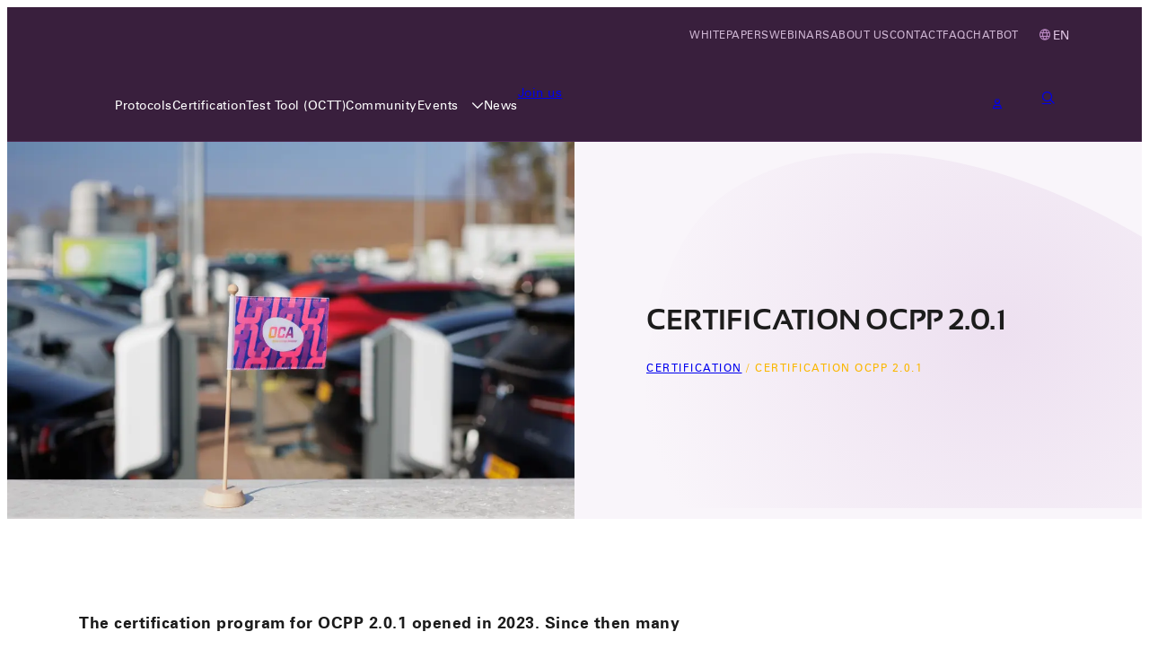

--- FILE ---
content_type: text/html; charset=UTF-8
request_url: https://openchargealliance.org/certificationocpp/certification-ocpp-2-0-1/
body_size: 21329
content:
<!DOCTYPE html>
    <html style="margin: 0!important" lang="en-US">
        <head>
            <!-- Google Tag Manager -->
<script>(function(w,d,s,l,i){w[l]=w[l]||[];w[l].push({'gtm.start':
new Date().getTime(),event:'gtm.js'});var f=d.getElementsByTagName(s)[0],
j=d.createElement(s),dl=l!='dataLayer'?'&l='+l:'';j.async=true;j.src=
'https://www.googletagmanager.com/gtm.js?id='+i+dl;f.parentNode.insertBefore(j,f);
})(window,document,'script','dataLayer','GTM-KGR47XQ3');</script>
<!-- End Google Tag Manager -->
                        <meta charset="UTF-8">
            <meta http-equiv="X-UA-Compatible" content="IE=edge,chrome=1">
            <meta name="viewport" content="width=device-width, initial-scale=1.0, maximum-scale=5.0">
            <meta name="theme-color" content="#4E2B55" />

            <meta name='robots' content='index, follow, max-image-preview:large, max-snippet:-1, max-video-preview:-1' />

	<!-- This site is optimized with the Yoast SEO plugin v26.2 - https://yoast.com/wordpress/plugins/seo/ -->
	<title>Certification OCPP 2.0.1 - Open Charge Alliance</title>
	<link rel="canonical" href="https://openchargealliance.org/certificationocpp/certification-ocpp-2-0-1/" />
	<meta property="og:locale" content="en_US" />
	<meta property="og:type" content="article" />
	<meta property="og:title" content="Certification OCPP 2.0.1 - Open Charge Alliance" />
	<meta property="og:description" content="The certification program for OCPP 2.0.1 opened in 2023. Since then many products have been certified by our independent testing laboratories. Click for the full list of the certified products here. On this page you will find the possibilities for certifying your OCPP 2.0.1 implementation.  WHAT DIFFERENT CERTIFICATES WILL BE AVAILABLE? For OCPP 2.0.1 Certification, [&hellip;]" />
	<meta property="og:url" content="https://openchargealliance.org/certificationocpp/certification-ocpp-2-0-1/" />
	<meta property="og:site_name" content="Open Charge Alliance" />
	<meta property="article:modified_time" content="2025-12-11T09:35:30+00:00" />
	<meta property="og:image" content="https://openchargealliance.org/wp-content/uploads/2025/02/221109_OCA_plugfest_ELAADNL_Arnhem_053-2.jpg" />
	<meta property="og:image:width" content="2560" />
	<meta property="og:image:height" content="1707" />
	<meta property="og:image:type" content="image/jpeg" />
	<meta name="twitter:card" content="summary_large_image" />
	<meta name="twitter:site" content="@OCA_info" />
	<meta name="twitter:label1" content="Est. reading time" />
	<meta name="twitter:data1" content="2 minutes" />
	<script type="application/ld+json" class="yoast-schema-graph">{"@context":"https://schema.org","@graph":[{"@type":"WebPage","@id":"https://openchargealliance.org/certificationocpp/certification-ocpp-2-0-1/","url":"https://openchargealliance.org/certificationocpp/certification-ocpp-2-0-1/","name":"Certification OCPP 2.0.1 - Open Charge Alliance","isPartOf":{"@id":"https://openchargealliance.org/#website"},"datePublished":"2023-11-27T15:54:02+00:00","dateModified":"2025-12-11T09:35:30+00:00","breadcrumb":{"@id":"https://openchargealliance.org/certificationocpp/certification-ocpp-2-0-1/#breadcrumb"},"inLanguage":"en-US","potentialAction":[{"@type":"ReadAction","target":["https://openchargealliance.org/certificationocpp/certification-ocpp-2-0-1/"]}]},{"@type":"BreadcrumbList","@id":"https://openchargealliance.org/certificationocpp/certification-ocpp-2-0-1/#breadcrumb","itemListElement":[{"@type":"ListItem","position":1,"name":"Certification","item":"https://openchargealliance.org/certificationocpp/"},{"@type":"ListItem","position":2,"name":"Certification OCPP 2.0.1"}]},{"@type":"WebSite","@id":"https://openchargealliance.org/#website","url":"https://openchargealliance.org/","name":"Open Charge Alliance","description":"","publisher":{"@id":"https://openchargealliance.org/#organization"},"alternateName":"OCA","potentialAction":[{"@type":"SearchAction","target":{"@type":"EntryPoint","urlTemplate":"https://openchargealliance.org/?s={search_term_string}"},"query-input":{"@type":"PropertyValueSpecification","valueRequired":true,"valueName":"search_term_string"}}],"inLanguage":"en-US"},{"@type":"Organization","@id":"https://openchargealliance.org/#organization","name":"Open Charge Alliance","url":"https://openchargealliance.org/","logo":{"@type":"ImageObject","inLanguage":"en-US","@id":"https://openchargealliance.org/#/schema/logo/image/","url":"https://openchargealliance.org/wp-content/uploads/2025/02/OCA-1.png","contentUrl":"https://openchargealliance.org/wp-content/uploads/2025/02/OCA-1.png","width":2560,"height":1823,"caption":"Open Charge Alliance"},"image":{"@id":"https://openchargealliance.org/#/schema/logo/image/"},"sameAs":["https://x.com/OCA_info","https://nl.linkedin.com/company/open-charge-alliance"]}]}</script>
	<!-- / Yoast SEO plugin. -->


<link rel='dns-prefetch' href='//kit.fontawesome.com' />
<link rel='dns-prefetch' href='//code.jquery.com' />
<link rel='dns-prefetch' href='//www.google.com' />
<link rel="alternate" title="oEmbed (JSON)" type="application/json+oembed" href="https://openchargealliance.org/wp-json/oembed/1.0/embed?url=https%3A%2F%2Fopenchargealliance.org%2Fcertificationocpp%2Fcertification-ocpp-2-0-1%2F" />
<link rel="alternate" title="oEmbed (XML)" type="text/xml+oembed" href="https://openchargealliance.org/wp-json/oembed/1.0/embed?url=https%3A%2F%2Fopenchargealliance.org%2Fcertificationocpp%2Fcertification-ocpp-2-0-1%2F&#038;format=xml" />
<style id='wp-img-auto-sizes-contain-inline-css' type='text/css'>
img:is([sizes=auto i],[sizes^="auto," i]){contain-intrinsic-size:3000px 1500px}
/*# sourceURL=wp-img-auto-sizes-contain-inline-css */
</style>
<style id='wp-emoji-styles-inline-css' type='text/css'>

	img.wp-smiley, img.emoji {
		display: inline !important;
		border: none !important;
		box-shadow: none !important;
		height: 1em !important;
		width: 1em !important;
		margin: 0 0.07em !important;
		vertical-align: -0.1em !important;
		background: none !important;
		padding: 0 !important;
	}
/*# sourceURL=wp-emoji-styles-inline-css */
</style>
<link rel='stylesheet' id='wp-block-library-css' href='https://openchargealliance.org/wp-includes/css/dist/block-library/style.min.css?ver=6.9' type='text/css' media='all' />
<style id='global-styles-inline-css' type='text/css'>
:root{--wp--preset--aspect-ratio--square: 1;--wp--preset--aspect-ratio--4-3: 4/3;--wp--preset--aspect-ratio--3-4: 3/4;--wp--preset--aspect-ratio--3-2: 3/2;--wp--preset--aspect-ratio--2-3: 2/3;--wp--preset--aspect-ratio--16-9: 16/9;--wp--preset--aspect-ratio--9-16: 9/16;--wp--preset--color--black: #000000;--wp--preset--color--cyan-bluish-gray: #abb8c3;--wp--preset--color--white: #ffffff;--wp--preset--color--pale-pink: #f78da7;--wp--preset--color--vivid-red: #cf2e2e;--wp--preset--color--luminous-vivid-orange: #ff6900;--wp--preset--color--luminous-vivid-amber: #fcb900;--wp--preset--color--light-green-cyan: #7bdcb5;--wp--preset--color--vivid-green-cyan: #00d084;--wp--preset--color--pale-cyan-blue: #8ed1fc;--wp--preset--color--vivid-cyan-blue: #0693e3;--wp--preset--color--vivid-purple: #9b51e0;--wp--preset--gradient--vivid-cyan-blue-to-vivid-purple: linear-gradient(135deg,rgb(6,147,227) 0%,rgb(155,81,224) 100%);--wp--preset--gradient--light-green-cyan-to-vivid-green-cyan: linear-gradient(135deg,rgb(122,220,180) 0%,rgb(0,208,130) 100%);--wp--preset--gradient--luminous-vivid-amber-to-luminous-vivid-orange: linear-gradient(135deg,rgb(252,185,0) 0%,rgb(255,105,0) 100%);--wp--preset--gradient--luminous-vivid-orange-to-vivid-red: linear-gradient(135deg,rgb(255,105,0) 0%,rgb(207,46,46) 100%);--wp--preset--gradient--very-light-gray-to-cyan-bluish-gray: linear-gradient(135deg,rgb(238,238,238) 0%,rgb(169,184,195) 100%);--wp--preset--gradient--cool-to-warm-spectrum: linear-gradient(135deg,rgb(74,234,220) 0%,rgb(151,120,209) 20%,rgb(207,42,186) 40%,rgb(238,44,130) 60%,rgb(251,105,98) 80%,rgb(254,248,76) 100%);--wp--preset--gradient--blush-light-purple: linear-gradient(135deg,rgb(255,206,236) 0%,rgb(152,150,240) 100%);--wp--preset--gradient--blush-bordeaux: linear-gradient(135deg,rgb(254,205,165) 0%,rgb(254,45,45) 50%,rgb(107,0,62) 100%);--wp--preset--gradient--luminous-dusk: linear-gradient(135deg,rgb(255,203,112) 0%,rgb(199,81,192) 50%,rgb(65,88,208) 100%);--wp--preset--gradient--pale-ocean: linear-gradient(135deg,rgb(255,245,203) 0%,rgb(182,227,212) 50%,rgb(51,167,181) 100%);--wp--preset--gradient--electric-grass: linear-gradient(135deg,rgb(202,248,128) 0%,rgb(113,206,126) 100%);--wp--preset--gradient--midnight: linear-gradient(135deg,rgb(2,3,129) 0%,rgb(40,116,252) 100%);--wp--preset--font-size--small: 13px;--wp--preset--font-size--medium: 20px;--wp--preset--font-size--large: 36px;--wp--preset--font-size--x-large: 42px;--wp--preset--spacing--20: 0.44rem;--wp--preset--spacing--30: 0.67rem;--wp--preset--spacing--40: 1rem;--wp--preset--spacing--50: 1.5rem;--wp--preset--spacing--60: 2.25rem;--wp--preset--spacing--70: 3.38rem;--wp--preset--spacing--80: 5.06rem;--wp--preset--shadow--natural: 6px 6px 9px rgba(0, 0, 0, 0.2);--wp--preset--shadow--deep: 12px 12px 50px rgba(0, 0, 0, 0.4);--wp--preset--shadow--sharp: 6px 6px 0px rgba(0, 0, 0, 0.2);--wp--preset--shadow--outlined: 6px 6px 0px -3px rgb(255, 255, 255), 6px 6px rgb(0, 0, 0);--wp--preset--shadow--crisp: 6px 6px 0px rgb(0, 0, 0);}:where(body) { margin: 0; }.wp-site-blocks > .alignleft { float: left; margin-right: 2em; }.wp-site-blocks > .alignright { float: right; margin-left: 2em; }.wp-site-blocks > .aligncenter { justify-content: center; margin-left: auto; margin-right: auto; }:where(.is-layout-flex){gap: 0.5em;}:where(.is-layout-grid){gap: 0.5em;}.is-layout-flow > .alignleft{float: left;margin-inline-start: 0;margin-inline-end: 2em;}.is-layout-flow > .alignright{float: right;margin-inline-start: 2em;margin-inline-end: 0;}.is-layout-flow > .aligncenter{margin-left: auto !important;margin-right: auto !important;}.is-layout-constrained > .alignleft{float: left;margin-inline-start: 0;margin-inline-end: 2em;}.is-layout-constrained > .alignright{float: right;margin-inline-start: 2em;margin-inline-end: 0;}.is-layout-constrained > .aligncenter{margin-left: auto !important;margin-right: auto !important;}.is-layout-constrained > :where(:not(.alignleft):not(.alignright):not(.alignfull)){margin-left: auto !important;margin-right: auto !important;}body .is-layout-flex{display: flex;}.is-layout-flex{flex-wrap: wrap;align-items: center;}.is-layout-flex > :is(*, div){margin: 0;}body .is-layout-grid{display: grid;}.is-layout-grid > :is(*, div){margin: 0;}body{padding-top: 0px;padding-right: 0px;padding-bottom: 0px;padding-left: 0px;}a:where(:not(.wp-element-button)){text-decoration: underline;}:root :where(.wp-element-button, .wp-block-button__link){background-color: #32373c;border-width: 0;color: #fff;font-family: inherit;font-size: inherit;font-style: inherit;font-weight: inherit;letter-spacing: inherit;line-height: inherit;padding-top: calc(0.667em + 2px);padding-right: calc(1.333em + 2px);padding-bottom: calc(0.667em + 2px);padding-left: calc(1.333em + 2px);text-decoration: none;text-transform: inherit;}.has-black-color{color: var(--wp--preset--color--black) !important;}.has-cyan-bluish-gray-color{color: var(--wp--preset--color--cyan-bluish-gray) !important;}.has-white-color{color: var(--wp--preset--color--white) !important;}.has-pale-pink-color{color: var(--wp--preset--color--pale-pink) !important;}.has-vivid-red-color{color: var(--wp--preset--color--vivid-red) !important;}.has-luminous-vivid-orange-color{color: var(--wp--preset--color--luminous-vivid-orange) !important;}.has-luminous-vivid-amber-color{color: var(--wp--preset--color--luminous-vivid-amber) !important;}.has-light-green-cyan-color{color: var(--wp--preset--color--light-green-cyan) !important;}.has-vivid-green-cyan-color{color: var(--wp--preset--color--vivid-green-cyan) !important;}.has-pale-cyan-blue-color{color: var(--wp--preset--color--pale-cyan-blue) !important;}.has-vivid-cyan-blue-color{color: var(--wp--preset--color--vivid-cyan-blue) !important;}.has-vivid-purple-color{color: var(--wp--preset--color--vivid-purple) !important;}.has-black-background-color{background-color: var(--wp--preset--color--black) !important;}.has-cyan-bluish-gray-background-color{background-color: var(--wp--preset--color--cyan-bluish-gray) !important;}.has-white-background-color{background-color: var(--wp--preset--color--white) !important;}.has-pale-pink-background-color{background-color: var(--wp--preset--color--pale-pink) !important;}.has-vivid-red-background-color{background-color: var(--wp--preset--color--vivid-red) !important;}.has-luminous-vivid-orange-background-color{background-color: var(--wp--preset--color--luminous-vivid-orange) !important;}.has-luminous-vivid-amber-background-color{background-color: var(--wp--preset--color--luminous-vivid-amber) !important;}.has-light-green-cyan-background-color{background-color: var(--wp--preset--color--light-green-cyan) !important;}.has-vivid-green-cyan-background-color{background-color: var(--wp--preset--color--vivid-green-cyan) !important;}.has-pale-cyan-blue-background-color{background-color: var(--wp--preset--color--pale-cyan-blue) !important;}.has-vivid-cyan-blue-background-color{background-color: var(--wp--preset--color--vivid-cyan-blue) !important;}.has-vivid-purple-background-color{background-color: var(--wp--preset--color--vivid-purple) !important;}.has-black-border-color{border-color: var(--wp--preset--color--black) !important;}.has-cyan-bluish-gray-border-color{border-color: var(--wp--preset--color--cyan-bluish-gray) !important;}.has-white-border-color{border-color: var(--wp--preset--color--white) !important;}.has-pale-pink-border-color{border-color: var(--wp--preset--color--pale-pink) !important;}.has-vivid-red-border-color{border-color: var(--wp--preset--color--vivid-red) !important;}.has-luminous-vivid-orange-border-color{border-color: var(--wp--preset--color--luminous-vivid-orange) !important;}.has-luminous-vivid-amber-border-color{border-color: var(--wp--preset--color--luminous-vivid-amber) !important;}.has-light-green-cyan-border-color{border-color: var(--wp--preset--color--light-green-cyan) !important;}.has-vivid-green-cyan-border-color{border-color: var(--wp--preset--color--vivid-green-cyan) !important;}.has-pale-cyan-blue-border-color{border-color: var(--wp--preset--color--pale-cyan-blue) !important;}.has-vivid-cyan-blue-border-color{border-color: var(--wp--preset--color--vivid-cyan-blue) !important;}.has-vivid-purple-border-color{border-color: var(--wp--preset--color--vivid-purple) !important;}.has-vivid-cyan-blue-to-vivid-purple-gradient-background{background: var(--wp--preset--gradient--vivid-cyan-blue-to-vivid-purple) !important;}.has-light-green-cyan-to-vivid-green-cyan-gradient-background{background: var(--wp--preset--gradient--light-green-cyan-to-vivid-green-cyan) !important;}.has-luminous-vivid-amber-to-luminous-vivid-orange-gradient-background{background: var(--wp--preset--gradient--luminous-vivid-amber-to-luminous-vivid-orange) !important;}.has-luminous-vivid-orange-to-vivid-red-gradient-background{background: var(--wp--preset--gradient--luminous-vivid-orange-to-vivid-red) !important;}.has-very-light-gray-to-cyan-bluish-gray-gradient-background{background: var(--wp--preset--gradient--very-light-gray-to-cyan-bluish-gray) !important;}.has-cool-to-warm-spectrum-gradient-background{background: var(--wp--preset--gradient--cool-to-warm-spectrum) !important;}.has-blush-light-purple-gradient-background{background: var(--wp--preset--gradient--blush-light-purple) !important;}.has-blush-bordeaux-gradient-background{background: var(--wp--preset--gradient--blush-bordeaux) !important;}.has-luminous-dusk-gradient-background{background: var(--wp--preset--gradient--luminous-dusk) !important;}.has-pale-ocean-gradient-background{background: var(--wp--preset--gradient--pale-ocean) !important;}.has-electric-grass-gradient-background{background: var(--wp--preset--gradient--electric-grass) !important;}.has-midnight-gradient-background{background: var(--wp--preset--gradient--midnight) !important;}.has-small-font-size{font-size: var(--wp--preset--font-size--small) !important;}.has-medium-font-size{font-size: var(--wp--preset--font-size--medium) !important;}.has-large-font-size{font-size: var(--wp--preset--font-size--large) !important;}.has-x-large-font-size{font-size: var(--wp--preset--font-size--x-large) !important;}
/*# sourceURL=global-styles-inline-css */
</style>

<link rel='stylesheet' id='style-photoswipe-css' href='https://openchargealliance.org/wp-content/themes/smeders/includes/libraries/photoswipe/photoswipe.css?ver=1.4' type='text/css' media='all' />
<link rel='stylesheet' id='style-main-css' href='https://openchargealliance.org/wp-content/themes/smeders/css/main.min.css?ver=1.4' type='text/css' media='all' />
<script type="text/javascript" id="wpml-cookie-js-extra">
/* <![CDATA[ */
var wpml_cookies = {"wp-wpml_current_language":{"value":"en","expires":1,"path":"/"}};
var wpml_cookies = {"wp-wpml_current_language":{"value":"en","expires":1,"path":"/"}};
//# sourceURL=wpml-cookie-js-extra
/* ]]> */
</script>
<script type="text/javascript" src="https://openchargealliance.org/wp-content/plugins/sitepress-multilingual-cms/res/js/cookies/language-cookie.js?ver=484900" id="wpml-cookie-js" defer="defer" data-wp-strategy="defer"></script>
<script type="text/javascript" src="https://openchargealliance.org/wp-includes/js/jquery/jquery.min.js?ver=3.7.1" id="jquery-core-js"></script>
<script type="text/javascript" src="https://openchargealliance.org/wp-includes/js/jquery/jquery-migrate.min.js?ver=3.4.1" id="jquery-migrate-js"></script>
<link rel="https://api.w.org/" href="https://openchargealliance.org/wp-json/" /><link rel="alternate" title="JSON" type="application/json" href="https://openchargealliance.org/wp-json/wp/v2/pages/1613" /><link rel="EditURI" type="application/rsd+xml" title="RSD" href="https://openchargealliance.org/xmlrpc.php?rsd" />
<meta name="generator" content="WordPress 6.9" />
<link rel='shortlink' href='https://openchargealliance.org/?p=1613' />
<meta name="generator" content="WPML ver:4.8.4 stt:1;" />
<style>.wp-block-gallery.is-cropped .blocks-gallery-item picture{height:100%;width:100%;}</style>
                        <link rel="apple-touch-icon-precomposed" sizes="57x57" href="https://openchargealliance.org/wp-content/themes/smeders/includes/assets/images/icons/apple-touch-icon-57x57.png" />
            <link rel="apple-touch-icon-precomposed" sizes="114x114" href="https://openchargealliance.org/wp-content/themes/smeders/includes/assets/images/icons/apple-touch-icon-114x114.png" />
            <link rel="apple-touch-icon-precomposed" sizes="72x72" href="https://openchargealliance.org/wp-content/themes/smeders/includes/assets/images/icons/apple-touch-icon-72x72.png" />
            <link rel="apple-touch-icon-precomposed" sizes="144x144" href="https://openchargealliance.org/wp-content/themes/smeders/includes/assets/images/icons/apple-touch-icon-144x144.png" />
            <link rel="apple-touch-icon-precomposed" sizes="60x60" href="https://openchargealliance.org/wp-content/themes/smeders/includes/assets/images/icons/apple-touch-icon-60x60.png" />
            <link rel="apple-touch-icon-precomposed" sizes="120x120" href="https://openchargealliance.org/wp-content/themes/smeders/includes/assets/images/icons/apple-touch-icon-120x120.png" />
            <link rel="apple-touch-icon-precomposed" sizes="76x76" href="https://openchargealliance.org/wp-content/themes/smeders/includes/assets/images/icons/apple-touch-icon-76x76.png" />
            <link rel="apple-touch-icon-precomposed" sizes="152x152" href="https://openchargealliance.org/wp-content/themes/smeders/includes/assets/images/icons/apple-touch-icon-152x152.png" />

            <link rel="icon" type="image/png" href="https://openchargealliance.org/wp-content/themes/smeders/includes/assets/images/icons/favicon-196x196.png" sizes="196x196" />
            <link rel="icon" type="image/png" href="https://openchargealliance.org/wp-content/themes/smeders/includes/assets/images/icons/favicon-96x96.png" sizes="96x96" />
            <link rel="icon" type="image/png" href="https://openchargealliance.org/wp-content/themes/smeders/includes/assets/images/icons/favicon-32x32.png" sizes="32x32" />
            <link rel="icon" type="image/png" href="https://openchargealliance.org/wp-content/themes/smeders/includes/assets/images/icons/favicon-16x16.png" sizes="16x16" />
            <link rel="icon" type="image/png" href="https://openchargealliance.org/wp-content/themes/smeders/includes/assets/images/icons/favicon-128x128.png" sizes="128x128" />

            <meta name="application-name" content="&nbsp;"/>
            <meta name="msapplication-TileColor" content="#FFFFFF" />
            <meta name="msapplication-TileImage" content="https://openchargealliance.org/wp-content/themes/smeders/includes/assets/images/icons/mstile-144x144.png" />
            <meta name="msapplication-square70x70logo" content="https://openchargealliance.org/wp-content/themes/smeders/includes/assets/images/icons/mstile-70x70.png" />
            <meta name="msapplication-square150x150logo" content="https://openchargealliance.org/wp-content/themes/smeders/includes/assets/images/icons/mstile-150x150.png" />
            <meta name="msapplication-wide310x150logo" content="https://openchargealliance.org/wp-content/themes/smeders/includes/assets/images/icons/mstile-310x150.png" />
            <meta name="msapplication-square310x310logo" content="https://openchargealliance.org/wp-content/themes/smeders/includes/assets/images/icons/mstile-310x310.png" />
                    <script
  src="https://challenges.cloudflare.com/turnstile/v0/api.js"
  async
  defer
></script>
        </head>
        <body class="wp-singular page-template-default page page-id-1613 page-child parent-pageid-1586 wp-embed-responsive wp-theme-smeders">
            <!-- Google Tag Manager (noscript) -->
<noscript><iframe src="https://www.googletagmanager.com/ns.html?id=GTM-KGR47XQ3"
height="0" width="0" style="display:none;visibility:hidden"></iframe></noscript>
<!-- End Google Tag Manager (noscript) --><header class="header" tabindex="2" id="themeHeader">
    <div class="header__grid container">

        <a class="button navs-assist" 
        href="#themeMain">
            Skip to content
            <i class="fa-regular fa-right-to-line"></i>
        </a>

        <a class="button navs-assist" 
        href="#themeFooter">
            Skip to footer
            <i class="fa-regular fa-down-to-line"></i>
        </a>

                <a aria-label="To the front page of Open Charge Alliance" 
        href="https://openchargealliance.org"
        class="header-brand"
        id="themeBrand">
            <svg xmlns="http://www.w3.org/2000/svg" xmlns:xlink="http://www.w3.org/1999/xlink" preserveAspectRatio="xMinYMid meet" viewBox="0 0 518 369" class="header-brand__shape shape"><defs><filter x="-12.3%" y="-17.8%" width="132.2%" height="128.8%" filterUnits="objectBoundingBox" id="b"><feOffset dx="4" dy="-4" in="SourceAlpha" result="shadowOffsetOuter1"></feOffset><feGaussianBlur stdDeviation="5" in="shadowOffsetOuter1" result="shadowBlurOuter1"></feGaussianBlur><feColorMatrix values="0 0 0 0 0 0 0 0 0 0 0 0 0 0 0 0 0 0 0.216619318 0" in="shadowBlurOuter1"></feColorMatrix></filter><filter x="-13.2%" y="-17.8%" width="134.4%" height="128.8%" filterUnits="objectBoundingBox" id="d"><feOffset dx="4" dy="-4" in="SourceAlpha" result="shadowOffsetOuter1"></feOffset><feGaussianBlur stdDeviation="5" in="shadowOffsetOuter1" result="shadowBlurOuter1"></feGaussianBlur><feColorMatrix values="0 0 0 0 0 0 0 0 0 0 0 0 0 0 0 0 0 0 0.216619318 0" in="shadowBlurOuter1"></feColorMatrix></filter><filter x="-12.7%" y="-17.8%" width="133.1%" height="128.8%" filterUnits="objectBoundingBox" id="f"><feOffset dx="4" dy="-4" in="SourceAlpha" result="shadowOffsetOuter1"></feOffset><feGaussianBlur stdDeviation="5" in="shadowOffsetOuter1" result="shadowBlurOuter1"></feGaussianBlur><feColorMatrix values="0 0 0 0 0 0 0 0 0 0 0 0 0 0 0 0 0 0 0.216619318 0" in="shadowBlurOuter1"></feColorMatrix></filter><path d="m274.975 47.905-4.721 49.592-22.268-49.592h26.99Zm-18.89 70.171h35.084L305.677 0H279.7l-2.532 25.64h-39.303L226.396 0h-26.314l56.003 118.076" id="c"></path><path d="m109.998 23.616 12.484 70.844c2.697 16.025 11.468 23.616 27.157 23.616h38.798c15.685 0 21.758-7.59 19.058-23.616l-3.373-19.227h-24.288l3.033 17.206c.34 2.529-.336 3.373-2.865 3.373h-29.857c-2.362 0-3.374-.844-3.711-3.373L134.626 25.64c-.507-2.532.168-3.373 2.53-3.373h29.857c2.529 0 3.542.841 4.046 3.373l3.038 17.207h24.292l-3.374-19.231C192.145 7.591 183.207 0 167.685 0H128.89c-15.686 0-21.76 7.59-18.891 23.616" id="e"></path><path d="M27.845 22.267H61.75c2.362 0 3.374.841 3.879 3.373l11.808 66.799c.336 2.529-.337 3.373-2.699 3.373H40.833c-2.361 0-3.373-.844-3.71-3.373L25.316 25.64c-.508-2.532.168-3.373 2.529-3.373ZM.688 23.616l12.48 70.844c2.7 16.025 11.472 23.616 27.16 23.616h42.675c15.69 0 21.76-7.59 19.063-23.616L89.582 23.616C86.717 7.591 77.942 0 62.257 0H19.578C3.892 0-2.182 7.59.688 23.616" id="g"></path><linearGradient x1="71.18%" y1="70.212%" x2="22.37%" y2="28.813%" id="a"><stop stop-color="#FAB10B" offset="0%"></stop><stop stop-color="#F14894" offset="48.921%"></stop><stop stop-color="#343A9A" offset="100%"></stop></linearGradient></defs><g fill-rule="nonzero" fill="none"><path fill="url(#a)" transform="matrix(1 0 0 -1 0 368.707)" d="M251.067 0v.133h-4.4v.134H244V.4h-2.533v.133H238.8v.134h-2.667V.8h-1.6v.133h-1.6v.134h-1.6V1.2h-1.466v.133h-1.6v.134H226.8V1.6h-1.6v.133h-1.467v.134h-1.066V2H221.6v.133h-1.067v.134h-1.066V2.4H218.4v.133h-1.2v.134h-1.067V2.8h-1.066v.133H214v.134h-1.067V3.2H212v.133h-.933v.134h-.8V3.6h-.8v.133h-.8v.134h-.8V4h-.8v.133h-.934v.134h-.8V4.4h-.8v.133h-.8v.134h-.8V4.8h-.8v.133h-.933v.134h-.667V5.2h-.666v.133h-.667v.134h-.667V5.6h-.666v.133h-.667v.134h-.667V6h-.666v.133h-.534v.134h-.666V6.4H194v.133h-.667v.134h-.666V6.8H192v.133h-.667v.134h-.666V7.2H190v.133h-.667v.134h-.533V7.6h-.533v.133h-.534v.134h-.533V8h-.533v.133h-.534v.134h-.533V8.4h-.533v.133h-.534v.134H184V8.8h-.533v.133h-.534v.134h-.533V9.2h-.533v.133h-.534v.134h-.533V9.6h-.533v.133h-.534v.134h-.533V10h-.533v.133h-.534v.134h-.4v.133h-.533v.133h-.4v.134h-.4v.133h-.533v.133h-.4v.134h-.534v.133h-.4v.133H174v.134h-.4v.133h-.533v.133h-.4v.134h-.534V12h-.4v.133h-.533v.134h-.4v.133h-.4v.133h-.533v.134h-.4v.133h-.4v.133h-.4v.134h-.4v.133h-.4v.133h-.4v.134h-.4v.133h-.4v.133h-.4v.134h-.534V14h-.4v.133h-.4v.134h-.266v.133h-.4v.133h-.4v.134h-.4v.133h-.4v.133h-.4v.134h-.4v.133h-.4v.133h-.4v.134h-.267v.133h-.4v.133h-.4v.134h-.4V16h-.4v.133h-.4v.134h-.4v.133h-.4v.133h-.267v.134h-.4v.133h-.4v.133h-.266v.134h-.4v.133h-.4v.133H156v.134h-.4v.133h-.4v.133h-.267v.134h-.4V18h-.4v.133h-.266v.134h-.4v.133h-.4v.133h-.267v.134h-.4v.133h-.4v.133h-.267v.134h-.4v.133h-.4v.133h-.266v.134h-.4v.133H150v.133h-.4v.134h-.4V20h-.267v.133h-.266v.134h-.4v.133H148v.133h-.4v.134h-.267v.133h-.4v.133h-.266v.134h-.267v.133h-.4v.133h-.267v.134h-.4v.133h-.266v.133h-.267v.134h-.4V22h-.267v.133h-.4v.134h-.266v.133h-.4v.133h-.267v.134h-.267v.133h-.4v.133h-.266v.134h-.4v.133h-.267v.133h-.267v.134h-.4v.133h-.266v.133H140v.134h-.267V24h-.4v.133h-.266v.134h-.267v.133h-.267v.133h-.266v.134h-.4v.133h-.267v.133h-.267v.134h-.266v.133h-.267v.133h-.4v.134h-.267v.133h-.266v.133h-.267v.134h-.4V26h-.267v.133h-.266v.134h-.267v.133h-.267v.133h-.4v.134h-.266v.133h-.267v.133h-.267v.134h-.266v.133h-.4v.133H132v.134h-.267v.133h-.266v.133h-.267v.134h-.267V28h-.266v.133h-.267v.134h-.267v.133h-.266v.133h-.267v.134h-.267v.133h-.266v.133h-.267v.134h-.267v.133h-.266v.133H128v.134h-.267v.133h-.266v.133h-.267v.134h-.267V30h-.266v.133h-.267v.134h-.267v.133h-.266v.133h-.267v.134h-.267v.133h-.266v.133h-.4v.134h-.134v.133h-.266v.133H124v.134h-.267v.133h-.266v.133h-.267v.134h-.267V32h-.266v.133h-.134v.134h-.266v.133H122v.133h-.267v.134h-.266v.133h-.267v.133h-.267v.134h-.266v.133h-.134v.133h-.266v.134H120v.133h-.267v.133h-.266v.134h-.267V34h-.267v.133h-.266v.134h-.134v.133h-.266v.133H118v.134h-.267v.133h-.266v.133h-.267v.134h-.267v.133h-.266v.133h-.134v.134h-.266v.133H116v.133h-.133v.134h-.267V36h-.267v.133h-.266v.134h-.134v.133h-.266v.133h-.267v.134h-.267v.133H114v.133h-.267v.134h-.266v.133h-.267v.133h-.133v.134h-.267v.133h-.267v.133h-.266v.134h-.134V38h-.266v.133h-.267v.134h-.133v.133h-.267v.133h-.267v.134h-.266v.133h-.134v.133h-.266v.134H110v.133h-.267v.133h-.133v.134h-.267v.133h-.266v.133h-.134v.134h-.266V40h-.134v.133h-.266v.134H108v.133h-.133v.133h-.267v.134h-.267v.133h-.133v.133h-.267v.134h-.133v.133h-.267v.133h-.266v.134h-.134v.133h-.266v.133h-.134v.134h-.266V42h-.267v.133h-.133v.134h-.267v.133h-.133v.133h-.267v.134h-.267v.133H104v.133h-.267v.134h-.133v.133h-.267v.133h-.266v.134h-.134v.133h-.266v.133h-.134v.134h-.266V44H102v.133h-.133v.134h-.267v.133h-.133v.133h-.267v.134h-.133v.133h-.267v.133h-.133v.134h-.267v.133h-.133v.133H100v.134h-.133v.133H99.6v.133h-.133v.134H99.2V46h-.133v.133H98.8v.134h-.133v.133H98.4v.133h-.133v.134h-.134v.133h-.266v.133h-.134v.134h-.266v.133h-.134v.133h-.266v.134h-.134v.133h-.266v.133h-.134v.134h-.266V48h-.134v.133h-.266v.134h-.134v.133h-.266v.133h-.134v.134h-.266v.133h-.134v.133h-.266v.134h-.134v.133H94.4v.133h-.267v.134H94v.133h-.267v.133H93.6v.134h-.133V50H93.2v.133h-.133v.134h-.134v.133h-.266v.133h-.134v.134h-.266v.133h-.134v.133H92v.134h-.267v.133H91.6v.133h-.267v.134H91.2v.133h-.133v.133H90.8v.134h-.133V52H90.4v.133h-.133v.134h-.134v.133h-.266v.133h-.134v.134H89.6v.133h-.267v.133H89.2v.134h-.267v.133H88.8v.133h-.133v.134H88.4v.133h-.133v.133h-.134v.134h-.266V54h-.134v.133H87.6v.134h-.267v.133H87.2v.133h-.133v.134h-.134v.133h-.266v.133h-.134v.134H86.4v.133h-.267v.133H86v.134h-.133v.133h-.134v.133h-.266v.134h-.134V56H85.2v.133h-.267v.134H84.8v.133h-.133v.133H84.4v.134h-.133v.133h-.134v.133H84v.134h-.267v.133H83.6v.133h-.133v.134H83.2v.133h-.133v.133h-.134v.134H82.8V58h-.267v.133H82.4v.134h-.133v.133H82v.133h-.133v.134h-.134v.133H81.6v.133h-.133v.134H81.2v.133h-.133v.133h-.134v.134H80.8v.133h-.133v.133H80.4v.134h-.133V60h-.134v.133H80v.134h-.133v.133H79.6v.133h-.133v.134h-.134v.133H79.2v.133h-.267v.134H78.8v.133h-.133v.133h-.134v.134H78.4v.133h-.267v.133H78v.134h-.133V62h-.134v.133H77.6v.134h-.267v.133H77.2v.133h-.133v.134h-.134v.133H76.8v.133h-.267v.134H76.4v.133h-.133v.133h-.134v.134H76v.133h-.267v.133H75.6v.134h-.133V64h-.134v.133H75.2v.134h-.133v.133h-.134v.133H74.8v.134h-.267v.133H74.4v.133h-.133v.134h-.134v.133H74v.133h-.133v.134h-.134v.133H73.6v.133h-.267v.134H73.2V66h-.133v.133h-.134v.134H72.8v.133h-.133v.133h-.134v.134H72.4v.133h-.267v.133H72v.134h-.133v.133h-.134v.133H71.6v.134h-.133v.133h-.134v.133H71.2v.134h-.267V68H70.8v.133h-.133v.134h-.134v.133H70.4v.133h-.133v.134h-.134v.133H70v.133h-.133v.134H69.6v.133h-.133v.133h-.134v.134H69.2v.133h-.133v.133h-.134v.134H68.8V70h-.133v.133h-.134v.134H68.4v.133h-.133v.133h-.134v.134H68v.133h-.133v.133h-.134v.134H67.6v.133h-.133v.133h-.134v.134H67.2v.133h-.133v.133H66.8v.134h-.133V72h-.134v.133H66.4v.134h-.133v.133h-.134v.133H66v.134h-.133v.133h-.134v.133H65.6v.134h-.133v.133h-.134v.133H65.2v.134h-.133v.133h-.134v.133H64.8v.134h-.133V74h-.134v.133H64.4v.134h-.133v.133h-.134v.133H64v.134h-.133v.133h-.134v.133H63.6v.134h-.133v.133h-.134v.133H63.2v.134h-.133v.133h-.134v.133H62.8v.134h-.133V76h-.134v.133H62.4v.134h-.133v.133h-.134v.133H62v.134h-.133v.133h-.134v.133H61.6v.134h-.133v.133h-.134v.133H61.2v.134h-.133v.133h-.134v.133H60.8v.134h-.133V78h-.134v.133H60.4v.134h-.133v.133h-.134v.133H60v.134h-.133v.133h-.134v.133H59.6v.134h-.133v.133h-.134v.133H59.2v.134h-.133v.133h-.134v.133H58.8v.134h-.133v.266h-.134v.134H58.4v.133h-.133v.133h-.134v.134H58v.133h-.133v.133h-.134v.134H57.6v.133h-.133v.133h-.134v.267H57.2v.133h-.133v.134h-.134V82H56.8v.133h-.133v.134h-.134v.133H56.4v.133h-.133v.134h-.134v.133H56v.133h-.133v.267h-.134v.133H55.6v.134h-.133v.133h-.134v.133H55.2v.134h-.133V84h-.134v.133H54.8v.134h-.133v.133h-.134v.133H54.4v.267h-.133v.133h-.134v.134H54v.133h-.133v.133h-.134v.134H53.6v.133h-.133v.133h-.134V86H53.2v.133h-.133v.134h-.134v.133H52.8v.133h-.133v.134h-.134v.266H52.4v.134h-.133v.133h-.134v.133H52v.134h-.133v.133h-.134v.267H51.6V88h-.133v.133h-.134v.134H51.2v.133h-.133v.133h-.134v.267H50.8v.133h-.133v.134h-.134v.133H50.4v.133h-.133v.267h-.134v.133H50v.134h-.133V90h-.134v.133H49.6v.134h-.133v.266h-.134v.134H49.2v.133h-.133v.133h-.134v.134H48.8v.133h-.133v.267h-.134v.133H48.4v.133h-.133v.134h-.134v.266H48v.134h-.133v.133h-.134v.133H47.6v.267h-.133v.133h-.134v.134H47.2v.133h-.133v.267h-.134v.133H46.8v.133h-.133V94h-.134v.133H46.4v.134h-.133v.133h-.134v.267H46v.133h-.133v.133h-.134v.134H45.6v.266h-.133v.134h-.134v.133H45.2v.133h-.133V96h-.134v.133H44.8v.134h-.133v.133h-.134v.267H44.4v.133h-.133v.133h-.134v.134H44v.266h-.133v.134h-.134v.133H43.6v.267h-.133V98h-.134v.133H43.2v.267h-.133v.133h-.134v.267H42.8v.133h-.133v.134h-.134v.266H42.4v.134h-.133v.133h-.134v.267H42V100h-.133v.133h-.134v.267H41.6v.133h-.133v.134h-.134v.266H41.2v.134h-.133v.133h-.134v.267H40.8v.133h-.133v.133h-.134V102H40.4v.133h-.133v.134h-.134v.266H40v.134h-.133v.266h-.134v.134H39.6v.133h-.133v.267h-.134v.133H39.2v.267h-.133V104h-.134v.267H38.8v.133h-.133v.133h-.134v.267H38.4v.133h-.133v.267h-.134v.133H38v.267h-.133v.133h-.134V106H37.6v.133h-.133v.267h-.134v.133H37.2v.134h-.133v.266h-.134v.134H36.8v.266h-.133v.134h-.134v.266H36.4v.134h-.133v.266h-.134v.134H36v.133h-.133v.267h-.134v.133H35.6v.267h-.133v.133h-.134v.267H35.2v.133h-.133v.267h-.134v.266H34.8v.134h-.133v.266h-.134v.134H34.4v.266h-.133v.134h-.134v.266H34v.134h-.133v.266h-.134V112H33.6v.133h-.133v.267h-.134v.133H33.2v.267h-.133v.133h-.134v.267H32.8v.133h-.133v.267h-.134v.267H32.4V114h-.133v.267h-.134v.133H32v.267h-.133v.133h-.134v.267H31.6v.266h-.133v.134h-.134v.266H31.2V116h-.133v.133h-.134v.267H30.8v.267h-.133v.133h-.134v.267H30.4v.266h-.133v.134h-.134v.266H30V118h-.133v.133h-.134v.267H29.6v.267h-.133v.133h-.134v.267H29.2v.266h-.133v.134h-.134v.266H28.8V120h-.133v.133h-.134v.267H28.4v.267h-.133v.133h-.134v.267H28v.266h-.133v.267h-.134v.133H27.6V122h-.133v.267h-.134v.266H27.2v.267h-.133v.267h-.134v.133H26.8v.267h-.133v.266h-.134V124H26.4v.267h-.133v.133h-.134v.267H26v.266h-.133v.267h-.134v.267H25.6v.133h-.133v.267h-.134v.266H25.2v.267h-.133v.267h-.134v.133H24.8v.267h-.133v.266h-.134v.267H24.4v.267h-.133v.266h-.134v.267H24v.267h-.133v.266h-.134v.267H23.6v.267h-.133v.266h-.134V130H23.2v.267h-.133v.266h-.134v.267H22.8v.133h-.133v.267h-.134v.267H22.4v.266h-.133V132h-.134v.267H22v.266h-.133v.267h-.134v.267H21.6v.266h-.133v.267h-.134v.267H21.2v.266h-.133v.267h-.134v.267H20.8v.4h-.133v.266h-.134v.267H20.4v.267h-.133v.266h-.134v.267H20v.267h-.133v.4h-.134v.266H19.6v.267h-.133v.267h-.134v.266H19.2v.267h-.133v.267h-.134v.266H18.8v.4h-.133v.267h-.134v.267H18.4v.266h-.133v.267h-.134v.4H18v.267h-.133v.266h-.134v.4H17.6V142h-.133v.267h-.134v.4H17.2v.266h-.133v.267h-.134v.4H16.8v.267h-.133v.266h-.134v.4H16.4v.267h-.133v.267h-.134v.4H16v.266h-.133V146h-.134v.4H15.6v.267h-.133v.266h-.134v.4H15.2v.4h-.133V148h-.134v.4H14.8v.267h-.133v.4h-.134v.266H14.4v.4h-.133V150h-.134v.4H14v.4h-.133v.267h-.134v.4H13.6v.266h-.133v.4h-.134v.267H13.2v.4h-.133v.4h-.134v.267H12.8v.4h-.133v.4h-.134v.4H12.4v.4h-.133v.266h-.134v.4H12v.4h-.133v.4h-.134v.4H11.6v.4h-.133v.267h-.134v.4H11.2v.4h-.133v.4h-.134v.4H10.8v.4h-.133v.4h-.134v.4H10.4v.4h-.133v.4h-.134v.4H10v.4h-.133v.533h-.134v.4H9.6v.4h-.133v.4h-.134v.4H9.2v.4h-.133v.4h-.134v.4H8.8v.534h-.133v.4h-.134v.533H8.4v.4h-.133v.533h-.134v.4H8v.534h-.133v.4h-.134v.533H7.6v.4h-.133v.533h-.134v.4H7.2v.534h-.133v.4h-.134v.533H6.8v.533h-.133v.534h-.134V174H6.4v.533h-.133v.534h-.134v.533H6v.533h-.133v.534h-.134v.533H5.6v.533h-.133v.534h-.134v.533H5.2v.667h-.133V180h-.134v.667H4.8v.533h-.133v.667h-.134v.666H4.4v.534h-.133v.666h-.134v.667H4v.533h-.133v.667h-.134v.8H3.6v.667h-.133v.8h-.134v.666H3.2v.8h-.133V190h-.134v.667H2.8v.8h-.133v.8h-.134v.933H2.4v.8h-.133v.933h-.134v.934H2v.8h-.133v.933h-.134v.933H1.6v1.2h-.133v1.067h-.134v1.2H1.2v1.067h-.133v1.2H.933v1.333H.8v1.6H.667v1.6H.533v1.467H.4v2.133H.267v2.533H.133v2.534H0v14h.133v2.933h.134v2.533H.4v1.734h.133v1.733h.134v1.733H.8v1.2h.133v1.2h.134v1.2H1.2v1.2h.133v1.2h.134v1.067H1.6v.933h.133v.8h.134v.934H2v.933h.133v.933h.134v.934H2.4v.666h.133v.8h.134v.667H2.8v.8h.133v.667h.134v.8H3.2v.666h.133v.8h.134v.534H3.6v.666h.133v.534h.134v.666H4v.667h.133v.533h.134v.667H4.4v.533h.133V266h.134v.533H4.8v.534h.133v.533h.134v.533H5.2v.534h.133v.533h.134v.4H5.6v.533h.133v.534h.134v.533H6v.533h.133v.534h.134v.4H6.4v.4h.133v.533h.134v.4H6.8v.533h.133v.4h.134v.4H7.2v.534h.133v.4h.134v.533H7.6v.4h.133v.4h.134v.4H8v.4h.133v.4h.134v.4H8.4v.4h.133v.4h.134v.4H8.8v.4h.133v.4h.134v.4H9.2v.4h.133v.4h.134v.4H9.6v.267h.133v.4h.134v.4H10v.266h.133v.4h.134v.4h.133v.267h.133v.4h.134v.4h.133v.267h.133v.4h.134v.4h.133v.266h.133v.4h.134V288h.133v.4h.133v.267h.134v.4H12v.266h.133v.267h.134v.4h.133v.267h.133v.266h.134v.4h.133v.267h.133v.4h.134v.267h.133v.266h.133v.4h.134v.267h.133v.267h.133v.4h.134v.266H14V294h.133v.267h.134v.266h.133v.267h.133v.267h.134v.266h.133v.4h.133V296h.134v.267h.133v.266h.133v.267h.134v.267h.133v.266h.133v.267h.134v.4H16v.267h.133v.266h.134v.134h.133v.266h.133v.267h.134v.267h.133v.266h.133V300h.134v.267h.133v.266h.133v.267h.134v.267h.133v.266h.133v.267h.134v.267H18V302h.133v.267h.134v.266h.133v.267h.133v.267h.134v.266h.133v.267h.133v.133h.134V304h.133v.267h.133v.133h.134v.267h.133v.266h.133v.267h.134v.133H20v.267h.133v.267h.134v.266h.133v.134h.133v.266h.134v.267h.133v.267h.133v.133h.134v.267h.133v.266h.133v.134h.134v.266h.133v.267h.133v.133h.134v.267H22v.133h.133v.267h.134v.133h.133v.267h.133v.267h.134V310h.133v.267h.133v.133h.134v.267h.133v.133h.133v.267h.134v.266h.133v.134h.133v.266h.134v.134H24v.266h.133v.134h.134v.266h.133v.134h.133v.266h.134v.134h.133v.266h.133v.134h.134v.133h.133v.267h.133V314h.134v.267h.133v.133h.133v.267h.134v.133H26v.133h.133v.267h.134v.133h.133v.267h.133v.133h.134V316h.133v.133h.133v.134h.134v.266h.133v.134h.133v.266h.134v.134h.133v.133h.133v.133h.134v.267H28v.133h.133v.134h.134v.266h.133v.134h.133v.133h.134v.267h.133v.133h.133v.133h.134v.134h.133v.266h.133v.134h.134v.133h.133v.267h.133V320h.134v.133H30v.267h.133v.133h.134v.134h.133v.133h.133v.267h.134v.133h.133v.133h.133v.134h.134v.133h.133v.133h.133V322h.134v.133h.133v.134h.133v.133h.134v.133H32v.267h.133v.133h.134v.134h.133v.133h.133v.133h.134v.134h.133v.266h.133v.134h.134V324h.133v.133h.133v.134h.134v.266h.133v.134h.133v.133h.134v.133H34v.134h.133v.133h.134v.133h.133v.134h.133v.133h.134v.133h.133v.134h.133v.266h.134v.134h.133v.133h.133v.133h.134v.134h.133v.133h.133v.133h.134v.134H36v.133h.133v.133h.134v.134h.133v.133h.133v.133h.134v.134h.133v.266h.133v.134h.134v.133h.133v.133h.133v.134h.134v.133h.133v.133h.133v.134h.134v.133H38v.133h.133v.134h.134v.133h.133v.133h.267v.134h.133V330h.133v.133h.134v.134h.133v.133h.133v.133h.134v.134h.133v.133h.133v.133h.134v.134H40v.133h.133v.133h.134v.134h.133v.133h.133v.133h.134v.134h.133V332h.133v.133h.134v.134h.133v.133h.133v.133h.267v.134h.133v.133h.134v.133H42v.134h.133v.133h.134v.133h.133v.134h.267v.133h.133v.133h.133v.134h.134V334h.133v.133h.133v.134h.134v.133h.266v.133h.134v.134H44v.133h.133v.133h.134v.134h.133v.133h.133v.133h.267v.134h.133v.133h.134v.133h.133v.134h.267V336h.133v.133h.133v.134h.134v.133h.266v.133h.134v.134h.133v.133h.133v.133h.267v.134h.133v.133h.134v.133h.133v.134h.267v.133h.133v.133h.133v.134H48V338h.133v.133h.134v.134h.133v.133h.267v.133h.133v.134h.133v.133h.267v.133h.133v.134h.267v.133h.133v.133h.134v.134h.266v.133h.134v.133h.266v.134h.134V340h.133v.133h.267v.134h.133v.133h.267v.133h.133v.134h.267v.133H52v.133h.133v.134h.267v.133h.133v.133h.267v.134h.133v.133h.267v.133h.133v.134h.267V342h.133v.133H54v.134h.267v.133h.133v.133h.267v.134h.133v.133h.267v.133h.266v.134h.134v.133h.266v.133h.134v.134h.266v.133h.267v.133h.133v.134h.267V344h.133v.133h.267v.134h.267v.133h.133v.133h.267v.134h.266v.133h.267v.133h.133v.134h.267v.133h.267v.133h.266v.134h.267v.133h.133v.133H60v.134h.267V346h.266v.133h.134v.134h.266v.133h.267v.133h.267v.134h.266v.133H62v.133h.267v.134h.266v.133h.267v.133h.267v.134h.266v.133h.267v.133h.267v.134h.266V348h.267v.133h.267v.134h.266v.133h.267v.133h.267v.134h.4v.133h.266v.133h.267v.134h.267v.133h.266v.133h.267v.134h.267v.133h.266v.133H68v.134h.4V350h.267v.133h.266v.134h.267v.133h.4v.133h.267v.134h.266v.133h.267v.133h.4v.134h.267v.133h.266v.133h.267v.134h.4v.133h.267v.133h.266v.134h.267V352h.4v.133h.267v.134h.266v.133h.4v.133h.267v.134h.4v.133h.267v.133h.4v.134h.266v.133h.4v.133h.267v.134h.4v.133h.267v.133h.4v.134h.266V354h.4v.133h.267v.134h.4v.133h.267v.133h.4v.134h.4v.133h.266v.133h.4v.134h.4v.133h.4v.133h.267v.134h.4v.133h.4v.133h.4v.134h.267V356h.4v.133h.4v.134h.4v.133h.266v.133h.4v.134h.4v.133h.4v.133h.4v.134h.4v.133h.4v.133h.4v.134h.4v.133h.534v.133h.4v.134h.4V358h.4v.133h.4v.134h.4v.133h.4v.133h.4v.134h.4v.133H92v.133h.4v.134h.533v.133h.4v.133h.534v.134h.4v.133h.4v.133h.533v.134h.4V360h.533v.133h.4v.134h.534v.133h.4v.133H98v.134h.533v.133h.534v.133h.533v.134h.533v.133h.534v.133h.533v.134h.533v.133h.4v.133h.534v.134h.533V362h.533v.133h.667v.134h.533v.133h.667v.133h.533v.134h.534v.133h.666v.133h.534v.134h.666v.133h.534v.133h.666v.134h.534v.133h.8v.133h.666v.134h.667V364h.667v.133h.666v.134h.8v.133h.667v.133h.667v.134h.666v.133h.8v.133h.8v.134h.8v.133h.8v.133h.8v.134h.934v.133h.8v.133h.8v.134H124V366h.933v.133H126v.134h.933v.133h.934v.133h1.066v.134h.934v.133h1.2v.133h1.2v.134h1.2v.133h1.333v.133h1.2v.134h1.333v.133h1.6v.133h1.6v.134h1.6V368h1.734v.133h2.266v.134h2.267v.133h2.533v.133h3.867v.134h19.733v-.134h4.134v-.133h2.533v-.133h2.533v-.134h2.4V368h1.734v-.133h1.866v-.134h1.867v-.133h1.733v-.133h1.334v-.134h1.466v-.133h1.467v-.133h1.467v-.134h1.333v-.133h1.2v-.133h1.2v-.134h1.2v-.133h1.2v-.133h1.2v-.134h1.067V366h1.066v-.133h1.067v-.134h1.067v-.133h.933v-.133h1.067v-.134h1.066v-.133h.934v-.133h.8v-.134h.933v-.133h.933v-.133h.934v-.134h.933v-.133h.933v-.133h.8v-.134h.8V364h.8v-.133h.934v-.134h.8v-.133h.8v-.133h.8v-.134h.8v-.133h.8v-.133h.8v-.134h.666v-.133h.8v-.133h.667v-.134h.8v-.133h.667v-.133h.8v-.134h.666V362h.8v-.133h.667v-.134h.667v-.133h.8v-.133h.666v-.134h.667v-.133h.667v-.133h.666v-.134h.667v-.133h.667v-.133h.666v-.134h.667v-.133h.667v-.133h.533v-.134h.667V360h.666v-.133h.534v-.134h.666v-.133H246v-.133h.533v-.134h.667v-.133h.667v-.133h.533v-.134h.667v-.133h.533v-.133h.667v-.134h.533v-.133h.533v-.133H252v-.134h.533V358h.534v-.133h.666v-.134h.534v-.133h.533v-.133h.533v-.134H256v-.133h.533v-.133h.534v-.134h.533v-.133h.533v-.133h.534v-.134h.533v-.133h.533v-.133h.534v-.134h.533V356h.533v-.133h.534v-.134h.533v-.133h.533v-.133h.534v-.134H264v-.133h.533v-.133h.534v-.134h.533v-.133h.4v-.133h.533v-.134h.534v-.133h.533v-.133h.4v-.134h.533V354h.534v-.133h.533v-.134h.533v-.133h.4v-.133h.534v-.134h.533v-.133h.4v-.133h.533v-.134h.4v-.133h.534v-.133h.4v-.134h.533v-.133h.4v-.133h.533v-.134h.534V352h.4v-.133h.533v-.134h.4v-.133h.533v-.133h.4v-.134h.534v-.133h.4v-.133h.4v-.134H280v-.133h.4v-.133h.4v-.134h.533v-.133h.4v-.133h.534v-.134h.4V350h.4v-.133h.533v-.134h.4v-.133h.4v-.133h.533v-.134h.4v-.133h.4v-.133h.4v-.134h.534v-.133h.4v-.133h.4v-.134h.4v-.133h.4v-.133h.533v-.134h.4V348h.4v-.133h.4v-.134h.4v-.133h.533v-.133h.4v-.134h.4v-.133h.4v-.133h.4v-.134h.4v-.133h.4v-.133h.4v-.134h.4v-.133h.4v-.133h.4v-.134h.4V346h.534v-.133h.4v-.134h.4v-.133h.4v-.133h.4v-.134h.4v-.133h.4v-.133h.4v-.134h.4v-.133h.4v-.133h.4v-.134h.4v-.133h.4v-.133h.266v-.134h.4V344h.4v-.133h.4v-.134h.4v-.133h.4v-.133h.4v-.134h.4v-.133h.4v-.133h.4v-.134h.267v-.133h.4v-.133h.4v-.134h.4v-.133h.4v-.133h.4v-.134h.267V342h.4v-.133h.4v-.134h.4v-.133h.4v-.133h.266v-.134h.4v-.133h.4v-.133h.4v-.134h.267v-.133h.4v-.133h.4v-.134h.4v-.133h.4v-.133h.267v-.134h.4V340h.4v-.133h.4v-.134h.266v-.133h.4v-.133h.4v-.134h.267v-.133h.4v-.133h.267v-.134h.4v-.133h.4v-.133h.266v-.134h.4v-.133h.4v-.133h.267v-.134h.4V338h.4v-.133h.267v-.134h.4v-.133h.4v-.133h.266v-.134h.4v-.133h.4v-.133h.267v-.134h.4v-.133h.267v-.133h.4v-.134h.266v-.133h.4v-.133h.267v-.134h.4V336h.267v-.133h.4v-.134h.4v-.133h.266v-.133h.4v-.134h.267v-.133h.4v-.133h.267v-.134h.4v-.133h.266v-.133h.4v-.134h.267v-.133h.4v-.133h.267v-.134h.4V334h.266v-.133h.4v-.134h.267v-.133h.4v-.133h.267v-.134h.266v-.133h.4v-.133h.267v-.134h.4v-.133h.267v-.133h.4v-.134h.266v-.133h.4v-.133h.267v-.134h.267V332h.4v-.133h.266v-.134h.4v-.133h.267v-.133h.267v-.134h.4v-.133h.266v-.133h.267v-.134h.4v-.133h.267v-.133h.4v-.134h.266v-.133h.267v-.133h.4v-.134h.267V330h.266v-.133h.4v-.134h.267v-.133h.267v-.133h.4v-.134h.266v-.133H340v-.133h.4v-.134h.267v-.133h.266v-.133h.4v-.134h.267v-.133h.267v-.133h.266v-.134h.4V328h.267v-.133h.267v-.134h.266v-.133h.4v-.133H344v-.134h.267v-.133h.4v-.133h.266v-.134h.267v-.133h.267v-.133h.4v-.134h.266v-.133h.267v-.133h.267v-.134h.4V326h.266v-.133h.267v-.134h.267v-.133h.266v-.133h.4v-.134h.267v-.133h.267v-.133h.266v-.134h.267v-.133h.4v-.133h.267v-.134h.266v-.133h.267v-.133h.267v-.134h.266V324h.4v-.133H352v-.134h.267v-.133h.266v-.133h.267v-.134h.4v-.133h.267v-.133h.266v-.134H354v-.133h.267v-.133h.266v-.134h.267v-.133h.267v-.133h.4v-.134h.266V322H356v-.133h.267v-.134h.266v-.133h.267v-.133h.267v-.134h.266v-.133h.267v-.133h.4v-.134h.267v-.133h.266v-.133h.267v-.134h.267v-.133h.266v-.133h.267v-.134h.267V320h.266v-.133h.267v-.134h.4v-.133h.267v-.133h.266v-.134h.267v-.133h.267v-.133h.266v-.134h.267v-.133h.267v-.133h.266v-.134h.267v-.133h.267v-.133h.266v-.134H364V318h.267v-.133h.266v-.134h.267v-.133h.267v-.133h.266v-.134h.267v-.133h.267v-.133h.266v-.134h.267v-.133h.267v-.133h.266v-.134h.267v-.133h.267v-.133h.266v-.134H368V316h.267v-.133h.266v-.134h.267v-.133h.267v-.133h.266v-.134h.267v-.133h.267v-.133h.266v-.134h.267v-.133h.267v-.133h.266v-.134h.267v-.133h.267v-.133h.266v-.134H372V314h.133v-.133h.267v-.134h.267v-.133h.266v-.133h.267v-.134h.267v-.133h.266v-.133H374v-.134h.267v-.133h.266v-.133h.267v-.134h.267v-.133h.133v-.133h.267v-.134h.266V312H376v-.133h.267v-.134h.266v-.133h.267v-.133h.267v-.134h.266v-.133h.267v-.133h.133v-.134H378v-.133h.267v-.133h.266v-.134h.267v-.133h.267v-.133h.266v-.134h.267V310h.267v-.133H380v-.134h.267v-.133h.266v-.133h.267v-.134h.267v-.133h.266v-.133h.134v-.134h.266v-.133H382v-.133h.267v-.134h.266v-.133h.267v-.133h.133v-.134h.267V308h.267v-.133h.266v-.134H384v-.133h.267v-.133h.133v-.134h.267v-.133h.266v-.133h.267v-.134h.267v-.133h.266v-.133h.134v-.134h.266v-.133h.267v-.133h.267v-.134h.133V306h.267v-.133h.266v-.134h.267v-.133h.267v-.133H388v-.134h.267v-.133h.266v-.133h.267v-.134h.133v-.133h.267v-.133h.267v-.134h.266v-.133h.134v-.133h.266v-.134h.267V304h.267v-.133h.266v-.134h.134v-.133h.266v-.133h.267v-.134h.267v-.133H392v-.133h.267v-.134h.266v-.133h.267v-.133h.133v-.134h.267v-.133h.267v-.133h.133v-.134h.267V302h.266v-.133h.267v-.134h.133v-.133h.267v-.133h.267v-.134h.133v-.133h.267v-.133h.266v-.134h.134v-.133h.266v-.133h.267v-.134h.267v-.133h.133v-.133h.267v-.134h.266V300h.134v-.133h.266v-.134H398v-.133h.267v-.133h.133v-.134h.267v-.133h.266v-.133h.134v-.134h.266v-.133h.267v-.133h.133v-.134H400v-.133h.133v-.133h.267v-.134h.267V298h.133v-.133h.267v-.134h.266v-.133h.134v-.133h.266v-.134H402v-.133h.133v-.133h.267v-.134h.267v-.133h.133v-.133h.267v-.134h.266v-.133h.134v-.133h.266v-.134H404V296h.133v-.133h.267v-.134h.133v-.133h.267v-.133h.267v-.134h.133v-.133h.267v-.133h.133v-.134h.267v-.133h.266v-.133h.134v-.134h.266v-.133h.134v-.133h.266v-.134h.267V294h.133v-.133h.267v-.134h.133v-.133H408v-.133h.267v-.134h.133v-.133h.267v-.133h.133v-.134h.267v-.133h.266v-.133h.134v-.134h.266v-.133h.134v-.133h.266v-.134h.267V292h.133v-.133h.267v-.134h.133v-.133h.267v-.133h.133v-.134h.267v-.133h.133v-.133H412v-.134h.133v-.133h.267v-.133h.267v-.134h.133v-.133h.267v-.133h.133v-.134h.267V290h.133v-.133h.267v-.134H414v-.133h.267v-.133h.133v-.134h.267v-.133h.266v-.133h.134v-.134h.266v-.133h.134v-.133h.266v-.134h.134v-.133h.266v-.133h.134v-.134h.266V288h.134v-.133h.266v-.134h.134v-.133h.266v-.133h.134v-.134h.266v-.133h.134v-.133h.266v-.134h.134v-.133h.266v-.133h.134v-.134h.266v-.133h.134v-.133h.266v-.134h.134V286h.266v-.133h.134v-.134h.266v-.133h.134v-.133h.266v-.134h.134v-.133h.266v-.133h.134v-.134h.266v-.133h.134v-.133h.266v-.134h.134v-.133H422v-.133h.267v-.134h.133V284h.267v-.133h.133v-.134h.267v-.133h.133v-.133h.133v-.134h.267v-.133h.133v-.133H424v-.134h.133v-.133h.267v-.133h.133v-.134h.267v-.133h.133v-.133h.134v-.134h.266V282h.134v-.133h.266v-.134h.134v-.133h.266v-.133h.134v-.134h.266v-.133h.134v-.133h.133v-.134h.267v-.133h.133v-.133h.267v-.134h.133v-.133h.133v-.133H428v-.134h.133V280h.267v-.133h.133v-.134h.134v-.133h.266v-.133h.134v-.134h.266v-.133h.134v-.133h.133v-.134h.267v-.133H430v-.133h.267v-.134h.133v-.133h.133v-.133h.267v-.134h.133V278h.267v-.133h.133v-.134h.134v-.133h.266v-.133h.134v-.134H432v-.133h.267v-.133h.133v-.134h.267v-.133h.133v-.133h.133v-.134h.267v-.133h.133v-.133h.134v-.134h.266V276h.134v-.133H434v-.134h.267v-.133h.133v-.133h.133v-.134h.267v-.133h.133v-.133h.134v-.134h.266v-.133h.134v-.133h.133v-.134h.267v-.133H436v-.133h.133v-.134h.267V274h.133v-.133h.267v-.134h.133v-.133h.134v-.133h.266v-.134h.134v-.133h.133v-.133h.267v-.134H438v-.133h.133v-.133h.134v-.134h.266v-.133h.134v-.133h.133v-.134h.267V272h.133v-.133h.133v-.134h.267v-.133h.133v-.133h.134v-.134H440v-.133h.267v-.133h.133v-.134h.133v-.133h.267v-.133h.133v-.134h.134v-.133h.133v-.133h.267v-.134h.133V270h.133v-.133H442v-.134h.133v-.133h.134v-.133h.266v-.134h.134v-.133h.133v-.133h.133v-.134h.267v-.133h.133v-.133h.134v-.134h.133v-.133h.267v-.133H444v-.134h.133V268h.134v-.133h.266v-.134h.134v-.133h.133v-.133h.133v-.134h.267v-.133h.133v-.133h.134v-.134h.133v-.133h.267v-.133H446v-.134h.133v-.133h.134v-.133h.266v-.134h.134V266h.133v-.133h.133v-.134h.267v-.133h.133v-.133h.134v-.134h.133v-.133h.267v-.133H448v-.134h.133v-.133h.134v-.133h.266v-.134h.134v-.133h.133v-.133h.133v-.134h.134V264h.266v-.133h.134v-.134h.133v-.133h.133v-.133h.134v-.134h.266v-.133h.134v-.133h.133v-.134h.133v-.133h.134v-.133h.266v-.134h.134v-.133h.133v-.133h.133v-.134h.134V262h.266v-.133h.134v-.134H452v-.133h.133v-.133h.134v-.134h.266v-.133h.134v-.133h.133v-.134h.133v-.133h.134v-.133h.266v-.134h.134v-.133h.133v-.133h.133v-.134h.134V260H454v-.133h.133v-.134h.267v-.133h.133v-.133h.134v-.134h.133v-.133h.133v-.133h.134v-.134h.266v-.133h.134v-.133h.133v-.134h.133v-.133h.134v-.133H456v-.134h.133V258h.267v-.133h.133v-.134h.134v-.133h.133v-.133h.133v-.134h.134v-.133h.266v-.133h.134v-.134h.133v-.133h.133v-.133h.134v-.134H458v-.133h.133v-.133h.134v-.134h.266V256h.134v-.133h.133v-.134h.133v-.133h.134v-.133h.133v-.134h.133v-.133h.134v-.133h.133v-.134h.267v-.133H460v-.133h.133v-.134h.134v-.133h.133v-.133h.133v-.134h.134V254h.133v-.133h.133v-.134h.267v-.133h.133v-.133h.134v-.134h.133v-.133h.133v-.133h.134v-.134H462v-.133h.133v-.133h.134v-.134h.266v-.133h.134v-.133h.133v-.134h.133V252h.134v-.133h.133v-.134h.133v-.133h.134v-.133h.133v-.134h.133v-.133h.134v-.133H464v-.134h.133v-.133h.134v-.133h.133v-.134h.267v-.133h.133v-.133h.133v-.134h.134V250h.133v-.133h.133v-.134h.134v-.133h.133v-.133h.133v-.134h.134v-.133H466v-.133h.133v-.134h.134v-.133h.133v-.133h.133v-.134h.134v-.133h.266v-.133h.134v-.134h.133V248h.133v-.133h.134v-.134h.133v-.133h.133v-.133h.134v-.134H468v-.133h.133v-.133h.134v-.134h.133v-.133h.133v-.133h.134v-.134h.133v-.133h.133v-.133h.134v-.134h.133V246h.133v-.133h.134v-.134h.133v-.133h.133v-.133h.134v-.134H470v-.133h.133v-.133h.134v-.134h.133v-.133h.133v-.133h.134v-.134h.133v-.133h.133v-.133h.134v-.134h.133V244h.133v-.133h.134v-.134h.133v-.133h.133v-.133h.134v-.134H472v-.133h.133v-.133h.134v-.134h.133v-.133h.133v-.133h.134v-.134h.133v-.133h.133v-.133h.134v-.134h.133V242h.133v-.133h.134v-.134h.133v-.133h.133v-.133h.134v-.134H474v-.133h.133v-.133h.134v-.134h.133v-.133h.133v-.133h.134v-.134h.133v-.266h.133v-.134h.134V240h.133v-.133h.133v-.134h.134v-.133h.133v-.133h.133v-.134h.134v-.133H476v-.133h.133v-.134h.134v-.133h.133v-.133h.133v-.134h.134v-.133h.133v-.133h.133V238h.134v-.133h.133v-.134h.133v-.133h.134v-.133h.133v-.134h.133v-.133h.134v-.133H478v-.134h.133v-.133h.134v-.133h.133v-.134h.133v-.133h.134v-.133h.133V236h.133v-.133h.134v-.134h.133v-.133h.133v-.133h.134v-.134h.133v-.133h.133v-.133h.134v-.134H480v-.266h.133v-.134h.134v-.133h.133v-.133h.133v-.134h.134V234h.133v-.133h.133v-.134h.134v-.266h.133v-.134h.133v-.133h.134v-.133h.133v-.134h.133v-.133h.134v-.133H482v-.134h.133v-.266h.134v-.134h.133V232h.133v-.133h.134v-.134h.133v-.133h.133v-.133h.134v-.267h.133v-.133h.133v-.134h.134v-.133h.133v-.133h.133v-.134h.134v-.266H484v-.134h.133V230h.134v-.133h.133v-.134h.133v-.266h.134v-.134h.133v-.133h.133v-.133h.134v-.134h.133v-.133h.133v-.267h.134v-.133h.133v-.133h.133v-.134h.134V228H486v-.267h.133v-.133h.134v-.133h.133v-.134h.133v-.133h.134v-.267h.133v-.133h.133v-.133h.134v-.134h.133v-.266h.133v-.134h.134V226h.133v-.133h.133v-.267h.134v-.133H488v-.134h.133v-.133h.134v-.267h.133v-.133h.133v-.133h.134v-.134h.133v-.266h.133v-.134h.134V224h.133v-.133h.133v-.267h.134v-.133h.133v-.134h.133v-.133h.134v-.267H490v-.133h.133v-.133h.134v-.267h.133v-.133h.133v-.134h.134V222h.133v-.267h.133v-.133h.134v-.133h.133v-.267h.133v-.133h.134v-.134h.133v-.266h.133v-.134h.134v-.133H492v-.267h.133V220h.134v-.133h.133v-.267h.133v-.133h.134v-.134h.133v-.266h.133v-.134h.134v-.133h.133v-.267h.133v-.133h.134v-.133h.133V218h.133v-.133h.134v-.267H494v-.133h.133v-.267h.134v-.133h.133v-.134h.133v-.266h.134v-.134h.133v-.266h.133v-.134h.134V216h.133v-.267h.133v-.133h.134v-.267h.133v-.133h.133v-.133h.134v-.267H496v-.133h.133v-.267h.134v-.133h.133V214h.133v-.133h.134v-.134h.133v-.266h.133v-.267h.134v-.133h.133v-.267h.133v-.133h.134v-.267h.133v-.133h.133V212h.134v-.133H498v-.267h.133v-.133h.134v-.267h.133v-.133h.133v-.267h.134v-.133h.133v-.267h.133v-.133h.134V210h.133v-.133h.133v-.267h.134v-.133h.133v-.267h.133v-.267h.134v-.133H500v-.267h.133v-.133h.134v-.267h.133v-.266h.133v-.134h.134v-.266h.133v-.267h.133v-.133h.134v-.267h.133v-.133h.133v-.267h.134v-.267h.133V206h.133v-.267h.134v-.266H502v-.134h.133v-.266h.134v-.267h.133v-.133h.133v-.267h.134v-.267h.133v-.266h.133v-.134h.134v-.266h.133v-.267h.133v-.267h.134v-.133h.133v-.267h.133v-.266h.134V202H504v-.133h.133v-.267h.134v-.267h.133v-.266h.133v-.134h.134v-.266h.133v-.267h.133v-.267h.134v-.266h.133v-.267h.133v-.267h.134v-.266h.133v-.267h.133v-.267h.134v-.266H506v-.134h.133v-.266h.134v-.267h.133v-.267h.133v-.266h.134v-.267h.133v-.267h.133v-.266h.134V196h.133v-.267h.133v-.266h.134v-.267h.133v-.267h.133v-.4h.134v-.266H508V194h.133v-.267h.134v-.266h.133v-.267h.133v-.267h.134v-.266h.133v-.267h.133v-.267h.134v-.4h.133v-.266h.133v-.267h.134v-.4h.133v-.267h.133v-.4h.134v-.266H510v-.267h.133v-.4h.134v-.267h.133v-.266h.133v-.4h.134V188h.133v-.267h.133v-.4h.134v-.4h.133v-.266h.133v-.4h.134V186h.133v-.4h.133v-.4h.134v-.267H512v-.4h.133v-.4h.134v-.266h.133v-.4h.133v-.4h.134v-.4h.133v-.4h.133v-.4h.134v-.4h.133v-.4h.133v-.4h.134v-.4h.133v-.4h.133v-.4h.134v-.4H514v-.534h.133v-.4h.134v-.533h.133v-.4h.133v-.533h.134v-.4h.133v-.534h.133v-.533h.134v-.533h.133v-.534h.133v-.533h.134v-.533h.133v-.667h.133v-.533h.134v-.667H516v-.533h.133V170h.134v-.667h.133v-.8h.133v-.8h.134v-.8h.133v-.666h.133v-.8h.134v-.934h.133v-1.066h.133V162.4h.134v-1.067h.133v-1.066h.133V158.4h.134v-1.733H518v-10.8h-.133v-1.734h-.134v-1.6h-.133V141.2h-.133v-.933h-.134V139.2h-.133v-1.067h-.133v-.933h-.134v-.667h-.133v-.8h-.133v-.666h-.134v-.8h-.133v-.667h-.133v-.667h-.134v-.666H516v-.534h-.133v-.533h-.134v-.533h-.133V130h-.133v-.533h-.134v-.534h-.133v-.533h-.133v-.4h-.134v-.533h-.133v-.4h-.133v-.534h-.134v-.4h-.133v-.533h-.133v-.4h-.134v-.533H514v-.4h-.133v-.4h-.134v-.4h-.133v-.4h-.133v-.4h-.134v-.4h-.133v-.4h-.133v-.4h-.134v-.4h-.133v-.4h-.133v-.4h-.134V120h-.133v-.4h-.133v-.267h-.134v-.4H512v-.4h-.133v-.266h-.134v-.4h-.133v-.267h-.133v-.4h-.134v-.267h-.133v-.4h-.133v-.266h-.134v-.4h-.133v-.267h-.133v-.267h-.134v-.4h-.133v-.266h-.133v-.267h-.134v-.267H510v-.4h-.133v-.266h-.134v-.267h-.133v-.267h-.133v-.4h-.134v-.266h-.133V112h-.133v-.267h-.134v-.266h-.133v-.267h-.133v-.267h-.134v-.266h-.133v-.267h-.133v-.267h-.134v-.266H508v-.267h-.133v-.267h-.134v-.266h-.133v-.267h-.133v-.267h-.134v-.266h-.133V108h-.133v-.267h-.134v-.266h-.133v-.267h-.133v-.133h-.134v-.267h-.133v-.267h-.133v-.266h-.134V106H506v-.133h-.133v-.267h-.134v-.267h-.133v-.266h-.133v-.267h-.134v-.267h-.133v-.133h-.133v-.267h-.134v-.266h-.133v-.267h-.133v-.133h-.134v-.267h-.133v-.133h-.133v-.267h-.134v-.267H504v-.133h-.133v-.267h-.134v-.266h-.133v-.134h-.133v-.266h-.134v-.267h-.133v-.133h-.133v-.267h-.134v-.267h-.133v-.133h-.133v-.267h-.134V100h-.133v-.267h-.133V99.6h-.134v-.267H502V99.2h-.133v-.267h-.134v-.266h-.133v-.134h-.133v-.266h-.134v-.134h-.133v-.266h-.133v-.134h-.134v-.266h-.133v-.134h-.133v-.266h-.134v-.134h-.133v-.266h-.133v-.134h-.134v-.266H500v-.134h-.133V96h-.134v-.267h-.133V95.6h-.133v-.267h-.134V95.2h-.133v-.133h-.133V94.8h-.134v-.133h-.133V94.4h-.133v-.133h-.134v-.134h-.133v-.266h-.133v-.134h-.134v-.266H498v-.134h-.133V93.2h-.134v-.267h-.133V92.8h-.133v-.133h-.134V92.4h-.133v-.133h-.133v-.134h-.134v-.266h-.133v-.134h-.133V91.6h-.134v-.267h-.133V91.2h-.133v-.133h-.134v-.134H496v-.266h-.133v-.134h-.134V90.4h-.133v-.267h-.133V90h-.134v-.133h-.133v-.134h-.133v-.266h-.134v-.134h-.133V89.2h-.133v-.267h-.134V88.8h-.133v-.133h-.133v-.134h-.134v-.266H494v-.134h-.133V88h-.134v-.133h-.133v-.134h-.133v-.266h-.134v-.134h-.133V87.2h-.133v-.133h-.134v-.134h-.133v-.266h-.133v-.134h-.134V86.4h-.133v-.133h-.133v-.134h-.134V86H492v-.267h-.133V85.6h-.134v-.133h-.133v-.134h-.133V85.2h-.134v-.267h-.133V84.8h-.133v-.133h-.134v-.134h-.133V84.4h-.133v-.133h-.134v-.134h-.133V84h-.133v-.267h-.134V83.6H490v-.133h-.133v-.134h-.134V83.2h-.133v-.133h-.133v-.134h-.134V82.8h-.133v-.267h-.133V82.4h-.134v-.133h-.133v-.134h-.133V82h-.134v-.133h-.133v-.134h-.133V81.6h-.134v-.133H488V81.2h-.133v-.133h-.134v-.134h-.133V80.8h-.133v-.133h-.134v-.134h-.133V80.4h-.133v-.133h-.134v-.134h-.133V80h-.133v-.133h-.134v-.134h-.133V79.6h-.133v-.133h-.134v-.134H486V79.2h-.133v-.133h-.134v-.134h-.133V78.8h-.133v-.133h-.134v-.134h-.133V78.4h-.133v-.267h-.134V78h-.133v-.133h-.133v-.134h-.134V77.6h-.133v-.133h-.133v-.134h-.134V77.2H484v-.133h-.133v-.134h-.134V76.8h-.266v-.133h-.134v-.134h-.133V76.4h-.133v-.133h-.134v-.134h-.133V76h-.133v-.133h-.134v-.134h-.133V75.6h-.133v-.133h-.134v-.134H482V75.2h-.133v-.133h-.134v-.134h-.133V74.8h-.133v-.133h-.134v-.134h-.133V74.4h-.133v-.133h-.134v-.134h-.133V74h-.133v-.133h-.134v-.134h-.133V73.6h-.133v-.133h-.134v-.134h-.266V73.2h-.134v-.133h-.133v-.134h-.133V72.8h-.134v-.133h-.133v-.134h-.133V72.4h-.134v-.133h-.133v-.134h-.133V72h-.134v-.133h-.133v-.134h-.267V71.6H478v-.133h-.133v-.134h-.134V71.2h-.133v-.133h-.133v-.134h-.134V70.8h-.133v-.133h-.133v-.134h-.134V70.4h-.266v-.133h-.134v-.134h-.133V70h-.133v-.133h-.134v-.134H476V69.6h-.133v-.133h-.267v-.134h-.133V69.2h-.134v-.133h-.133v-.134h-.133V68.8h-.134v-.133h-.266v-.134h-.134V68.4h-.133v-.133h-.133v-.134h-.134V68H474v-.133h-.133v-.134h-.267V67.6h-.133v-.133h-.134v-.134h-.133V67.2h-.133v-.133h-.267v-.134h-.133V66.8h-.134v-.133h-.133v-.134h-.133V66.4H472v-.133h-.133v-.134h-.134V66h-.133v-.133h-.267v-.134h-.133V65.6h-.133v-.133h-.134v-.134h-.133V65.2h-.267v-.133h-.133v-.134h-.133V64.8h-.134v-.133H470v-.134h-.267V64.4h-.133v-.133h-.133v-.134h-.134V64h-.266v-.133h-.134v-.134h-.133V63.6h-.267v-.133h-.133v-.134h-.133V63.2h-.134v-.133h-.266v-.134h-.134V62.8h-.133v-.133h-.267v-.134h-.133V62.4h-.133v-.133h-.134v-.134h-.266V62h-.134v-.133h-.133v-.134h-.267V61.6H466v-.133h-.133v-.134h-.134V61.2h-.266v-.133h-.134v-.134h-.133V60.8h-.267v-.133h-.133v-.134h-.133V60.4h-.267v-.133h-.133v-.134H464V60h-.133v-.133h-.134v-.134h-.266V59.6h-.134v-.133h-.133v-.134h-.267V59.2h-.133v-.133h-.133v-.134h-.267V58.8h-.133v-.133h-.134v-.134h-.266V58.4h-.134v-.133h-.266v-.134h-.134V58h-.133v-.133h-.267v-.134h-.133V57.6h-.133v-.133h-.267v-.134h-.133V57.2H460v-.133h-.133v-.134h-.267V56.8h-.133v-.133h-.134v-.134h-.266V56.4h-.134v-.133h-.266v-.134h-.134V56h-.266v-.133h-.134v-.134h-.266V55.6h-.134v-.133h-.133v-.134h-.267V55.2h-.133v-.133h-.267v-.134h-.133V54.8h-.267v-.133h-.133v-.134h-.267V54.4H456v-.133h-.267v-.134h-.133V54h-.267v-.133h-.133v-.134h-.267V53.6h-.133v-.133h-.267v-.134h-.133V53.2h-.267v-.133H454v-.134h-.267V52.8h-.133v-.133h-.267v-.134h-.133V52.4h-.267v-.133h-.133v-.134h-.267V52h-.133v-.133h-.267v-.134H452V51.6h-.267v-.133h-.133v-.134h-.267V51.2h-.266v-.133h-.134v-.134h-.266V50.8h-.134v-.133h-.266v-.134H450V50.4h-.133v-.133h-.267v-.134h-.133V50h-.267v-.133h-.267v-.134h-.133V49.6h-.267v-.133h-.133v-.134h-.267V49.2H448v-.133h-.267v-.134h-.266V48.8h-.134v-.133h-.266v-.134h-.267V48.4h-.133v-.133h-.267v-.134h-.267V48H446v-.133h-.267v-.134h-.266V47.6h-.134v-.133h-.266v-.134h-.267V47.2h-.133v-.133h-.267v-.134h-.267V46.8H444v-.133h-.267v-.134h-.266V46.4h-.134v-.133h-.266v-.134h-.267V46h-.133v-.133h-.267v-.134h-.267V45.6h-.266v-.133h-.134v-.134h-.266V45.2h-.267v-.133h-.267v-.134h-.133V44.8h-.267v-.133h-.266v-.134H440V44.4h-.133v-.133h-.267v-.134h-.267V44h-.266v-.133h-.134v-.134h-.266V43.6h-.267v-.133h-.267v-.134H438V43.2h-.267v-.133h-.266v-.134h-.267V42.8h-.267v-.133h-.266v-.134h-.267V42.4h-.133v-.133H436v-.134h-.267V42h-.266v-.133h-.267v-.134h-.267V41.6h-.133v-.133h-.267v-.134h-.266V41.2H434v-.133h-.267v-.134h-.266V40.8h-.267v-.133h-.133v-.134h-.267V40.4h-.267v-.133h-.266v-.134H432V40h-.267v-.133h-.266v-.134h-.267V39.6h-.267v-.133h-.266v-.134h-.267V39.2h-.267v-.133h-.266v-.134h-.267V38.8h-.133v-.133h-.267v-.134h-.267V38.4h-.266v-.133h-.267v-.134h-.267V38h-.266v-.133h-.267v-.134h-.267V37.6h-.266v-.133h-.267v-.134h-.267V37.2h-.266v-.133H426v-.134h-.267V36.8h-.266v-.133h-.267v-.134h-.4V36.4h-.267v-.133h-.266v-.134H424V36h-.267v-.133h-.266v-.134h-.267V35.6h-.267v-.133h-.266v-.134h-.267V35.2h-.267v-.133h-.266v-.134h-.267V34.8h-.267v-.133h-.4v-.134h-.266V34.4h-.267v-.133h-.267v-.134h-.266V34h-.267v-.133h-.267v-.134h-.4V33.6h-.266v-.133h-.267v-.134h-.267V33.2h-.266v-.133h-.267v-.134h-.4V32.8h-.267v-.133h-.266v-.134h-.267V32.4h-.4v-.133h-.267v-.134h-.266V32h-.267v-.133h-.4v-.134h-.267V31.6h-.266v-.133H414v-.134h-.4V31.2h-.267v-.133h-.266v-.134h-.267V30.8h-.4v-.133h-.267v-.134h-.266V30.4h-.267v-.133h-.4v-.134h-.267V30h-.4v-.133h-.266v-.134H410V29.6h-.4v-.133h-.267v-.134h-.266V29.2h-.4v-.133h-.267v-.134h-.4V28.8h-.267v-.133h-.266v-.134h-.4V28.4h-.267v-.133h-.267v-.134h-.4V28h-.266v-.133h-.4v-.134h-.267V27.6h-.4v-.133h-.267v-.134h-.4V27.2h-.266v-.133h-.4v-.134h-.267V26.8h-.4v-.133h-.267v-.134h-.4V26.4h-.266v-.133h-.4v-.134h-.267V26h-.4v-.133h-.4v-.134h-.267V25.6h-.4v-.133h-.266v-.134h-.4V25.2h-.4v-.133h-.267v-.134h-.4V24.8h-.4v-.133h-.267v-.134h-.4V24.4h-.4v-.133h-.266v-.134h-.4V24h-.267v-.133h-.4v-.134h-.4V23.6h-.4v-.133h-.267v-.134h-.4V23.2h-.4v-.133h-.4v-.134h-.4V22.8h-.266v-.133h-.4v-.134h-.4V22.4h-.4v-.133h-.267v-.134h-.4V22h-.4v-.133h-.4v-.134h-.4V21.6h-.4v-.133h-.4v-.134h-.267V21.2h-.4v-.133h-.4v-.134h-.4V20.8h-.4v-.133h-.4v-.134h-.4V20.4h-.4v-.133h-.4v-.134h-.4V20h-.4v-.133h-.4v-.134h-.4V19.6h-.4v-.133h-.4v-.134h-.4V19.2h-.4v-.133h-.4v-.134h-.4V18.8h-.533v-.133h-.4v-.134h-.4V18.4h-.4v-.133h-.4v-.134h-.4V18h-.4v-.133h-.4v-.134h-.533V17.6h-.4v-.133h-.4v-.134h-.534V17.2h-.4v-.133h-.4v-.134h-.533V16.8h-.4v-.133h-.4v-.134h-.4V16.4h-.533v-.133h-.4v-.134h-.4V16h-.534v-.133h-.4v-.134h-.533V15.6h-.4v-.133h-.533v-.134h-.4V15.2h-.534v-.133h-.4v-.134h-.533V14.8h-.4v-.133h-.533v-.134h-.4V14.4h-.534v-.133h-.533v-.134h-.4V14h-.533v-.133h-.534v-.134h-.533V13.6h-.4v-.133h-.533v-.134h-.534V13.2h-.4v-.133h-.533v-.134h-.533V12.8h-.534v-.133h-.533v-.134h-.533V12.4h-.534v-.133h-.533v-.134h-.533V12h-.534v-.133H356v-.134h-.533V11.6h-.534v-.133h-.4v-.134H354V11.2h-.667v-.133h-.533v-.134h-.533V10.8h-.667v-.133h-.533v-.134h-.534V10.4H350v-.133h-.667v-.134h-.533V10h-.533v-.133h-.534v-.134h-.666V9.6h-.667v-.133h-.533v-.134h-.667V9.2h-.533v-.133H344v-.134h-.667V8.8h-.533v-.133h-.667v-.134h-.533V8.4h-.667v-.133h-.666v-.134h-.667V8h-.667v-.133h-.666v-.134h-.667V7.6h-.667v-.133h-.666v-.134h-.667V7.2h-.667v-.133h-.8v-.134h-.666V6.8h-.8v-.133H332v-.134h-.667V6.4h-.8v-.133h-.666v-.134h-.8V6h-.8v-.133h-.667v-.134h-.8V5.6h-.8v-.133h-.8v-.134h-.8V5.2h-.8v-.133h-.8v-.134h-.933V4.8h-.8v-.133h-.934v-.134h-.8V4.4h-.933v-.133h-.8v-.134h-.933V4h-.934v-.133h-.933v-.134h-1.067V3.6h-.933v-.133h-.933v-.134h-.934V3.2h-1.066v-.133h-1.2v-.134H307.6V2.8h-1.067v-.133h-1.066v-.134h-1.2V2.4h-1.2v-.133h-1.2v-.134h-1.334V2h-1.2v-.133H298v-.134h-1.467V1.6h-1.466v-.133H293.6v-.134h-1.467V1.2H290.4v-.133h-1.867V.933H286.8V.8h-2V.667h-2.267V.533h-2.266V.4h-2.8V.267h-3.334V.133h-4.4V0z"></path><g fill="#FFF"><path d="M129.905 262.533h6.104c.427 0 .608-.152.699-.607l2.125-12.026c.062-.456-.06-.608-.486-.608h-6.102c-.426 0-.609.152-.668.608l-2.125 12.026c-.093.455.03.607.453.607Zm-4.89-.24 2.249-12.757c.485-2.886 2.065-4.25 4.889-4.25h7.684c2.823 0 3.918 1.364 3.431 4.25l-2.247 12.756c-.516 2.886-2.096 4.25-4.918 4.25h-7.686c-2.823 0-3.917-1.364-3.401-4.25M153.812 262.897c1.001 0 1.216-.182 1.368-.972l1.243-7.166c.152-.79 0-.972-1.002-.972-2.004 0-3.097.304-4.433.972l-1.245 7.166c1.093.67 2.065.972 4.069.972Zm-6.195-12.753h4.191l-.425 2.43c1.337-1.52 2.55-2.551 5.588-2.551 3.28 0 4.252 1.245 3.705 4.25l-1.427 8.14c-.516 3.006-1.944 4.252-5.224 4.252-3.037 0-3.886-1.034-4.676-2.552l-1.276 7.288h-4.192l3.736-21.257M173.285 256.703l.456-2.49c.06-.485-.092-.668-.574-.668h-3.676c-.456 0-.668.183-.731.669l-.423 2.489h4.948Zm-10.204 5.893 1.488-8.505c.486-2.703 1.914-3.947 4.558-3.947h5.616c2.644 0 3.676 1.244 3.19 3.947l-.942 5.437h-9.172l-.516 2.945c-.09.487.062.669.516.669h3.674c.487 0 .702-.182.791-.669l.212-1.276h4.19l-.24 1.399c-.487 2.7-1.945 3.947-4.589 3.947h-5.616c-2.644 0-3.645-1.247-3.16-3.947M182.737 250.144h4.192l-.426 2.4c1.338-1.52 2.552-2.552 5.466-2.552 3.158 0 4.162 1.244 3.646 4.07l-2.188 12.48h-4.191l2.125-11.995c.092-.609-.06-.79-.909-.79-1.944 0-3.008.304-4.313.973l-2.096 11.813h-4.191l2.885-16.399M206.313 262.292l2.248-12.756c.486-2.886 2.066-4.25 4.888-4.25h6.986c2.825 0 3.916 1.364 3.433 4.25l-.608 3.461h-4.373l.545-3.097c.06-.456-.06-.608-.516-.608h-5.375c-.425 0-.608.152-.666.608l-2.13 12.026c-.089.455.034.607.456.607h5.376c.456 0 .638-.152.73-.607l.545-3.098h4.373l-.605 3.464c-.519 2.886-2.128 4.25-4.921 4.25h-6.984c-2.824 0-3.918-1.364-3.402-4.25M228.821 244.373h4.192l-1.457 8.171c1.335-1.52 2.55-2.552 5.467-2.552 3.157 0 4.158 1.244 3.642 4.07l-2.185 12.48h-4.19l2.125-11.995c.092-.609-.06-.79-.912-.79-1.944 0-3.006.304-4.311.973l-2.096 11.813h-4.19l3.915-22.17M248.54 262.897c2.004 0 3.097-.301 4.433-.972l1.246-7.166c-1.094-.668-2.066-.972-4.07-.972-1.001 0-1.216.182-1.365.972l-1.245 7.166c-.152.79 0 .972 1.001.972Zm-5.285-.484 1.428-8.14c.548-3.005 1.973-4.25 5.222-4.25 3.038 0 3.92 1.03 4.71 2.55l.424-2.429h4.161l-2.885 16.399h-4.162l.427-2.43c-1.336 1.518-2.583 2.552-5.62 2.552-3.25 0-4.221-1.246-3.705-4.252M263.76 250.144h4.192l-.456 2.552c1.305-1.52 2.55-2.552 4.981-2.552h1.306l-.698 3.947h-2.036c-1.55 0-2.641.304-3.946.972l-2.036 11.48h-4.192l2.885-16.399M279.527 262.17c2.002 0 3.097-.305 4.432-.973l1.124-6.438c-1.094-.668-2.066-.972-4.07-.972-1.001 0-1.216.182-1.305.668l-1.245 7.046c-.09.487.062.668 1.064.668Zm-4.314 5.89h6.866c.485 0 .697-.181.786-.668l.7-4.007c-1.305 1.518-2.552 2.55-5.589 2.55-3.25 0-4.25-1.244-3.735-4.251l1.306-7.41c.548-3.006 1.973-4.251 5.222-4.251 3.038 0 3.92 1.03 4.71 2.55l.424-2.429h4.192l-3.039 17.31c-.485 2.702-1.943 3.947-4.584 3.947h-7.835l.576-3.341M302.339 256.703l.456-2.49c.06-.485-.092-.668-.575-.668h-3.676c-.456 0-.668.183-.73.669l-.423 2.489h4.948Zm-10.204 5.893 1.488-8.505c.486-2.703 1.913-3.947 4.557-3.947h5.617c2.644 0 3.675 1.244 3.19 3.947l-.943 5.437h-9.172l-.516 2.945c-.09.487.063.669.516.669h3.676c.485 0 .7-.182.79-.669l.211-1.276h4.191l-.241 1.399c-.486 2.7-1.944 3.947-4.587 3.947h-5.617c-2.644 0-3.646-1.247-3.16-3.947M328.192 257.919l-.85-8.928-4.009 8.928h4.859Zm-3.401-12.634h6.317l2.61 21.258h-4.674l-.456-4.617h-7.076l-2.065 4.617h-4.738l10.082-21.258M340.652 244.374h4.19l-3.918 22.169h-4.19l3.918-22.17M349.25 244.374h4.19l-3.918 22.169h-4.19l3.917-22.17M357.783 244.373h4.436l-.698 3.947h-4.436l.698-3.947Zm-.91 5.771h4.192l-2.885 16.399h-4.192l2.885-16.399M368.387 262.897c2.002 0 3.097-.301 4.432-.972l1.246-7.166c-1.094-.668-2.066-.972-4.069-.972-1.001 0-1.216.182-1.365.972l-1.247 7.166c-.152.79 0 .972 1.003.972Zm-5.286-.484 1.428-8.14c.548-3.005 1.974-4.25 5.223-4.25 3.037 0 3.92 1.03 4.71 2.55l.423-2.429h4.162l-2.887 16.399h-4.161l.426-2.43c-1.336 1.518-2.581 2.552-5.618 2.552-3.25 0-4.222-1.246-3.706-4.252M383.61 250.144h4.19l-.425 2.4c1.334-1.52 2.55-2.552 5.466-2.552 3.16 0 4.162 1.244 3.643 4.07l-2.185 12.48h-4.191l2.125-11.995c.092-.609-.06-.79-.909-.79-1.944 0-3.008.304-4.313.973l-2.096 11.813h-4.191l2.885-16.399M399.041 262.596l1.488-8.505c.486-2.703 1.914-3.947 4.558-3.947h5.222c2.642 0 3.643 1.244 3.158 3.947l-.364 2.066h-4.162l.304-1.702c.092-.486-.06-.668-.545-.668h-3.28c-.456 0-.668.182-.76.668l-1.368 7.775c-.09.485.063.667.519.667h3.278c.487 0 .699-.182.791-.667l.304-1.7h4.159l-.364 2.066c-.486 2.7-1.914 3.947-4.555 3.947h-5.223c-2.644 0-3.645-1.247-3.16-3.947M425.741 256.703l.456-2.49c.06-.485-.092-.668-.576-.668h-3.674c-.456 0-.668.183-.731.669l-.423 2.489h4.948Zm-10.204 5.893 1.488-8.505c.486-2.703 1.914-3.947 4.558-3.947h5.616c2.644 0 3.676 1.244 3.189 3.947l-.941 5.437h-9.172l-.516 2.945c-.09.487.062.669.516.669h3.674c.487 0 .702-.182.791-.669l.21-1.276h4.193l-.242 1.399c-.486 2.7-1.944 3.947-4.588 3.947h-5.616c-2.644 0-3.645-1.247-3.16-3.947"></path></g><g transform="matrix(1 0 0 -1 77.514 222.005)"><use fill="#000" filter="url(#b)" xlink:href="#c"></use><use fill="#FFF" xlink:href="#c"></use></g><g transform="matrix(1 0 0 -1 77.514 222.005)"><use fill="#000" filter="url(#d)" xlink:href="#e"></use><use fill="#FFF" xlink:href="#e"></use></g><g transform="matrix(1 0 0 -1 77.514 222.005)"><use fill="#000" filter="url(#f)" xlink:href="#g"></use><use fill="#FFF" xlink:href="#g"></use></g></g></svg>

        </a>

                            <div class="navs-langs">
                <i class="navs-langs__globe fa-regular fa-sharp fa-globe"></i>
                                    <a aria-label="Activate language English"
                    class="navs-langs__link is-active"
                    href="https://openchargealliance.org/certificationocpp/certification-ocpp-2-0-1/">
                        en
                    </a>
                            </div>
        
                <div class="navs-group">
            <button class="navs-toggle button navs-group__key"
            aria-label="Open or close the main menu"
            aria-controls="headerMenus"
            data-target="#headerMenus"
            data-toggle="js-collapse"
            data-variant="outline"
            aria-expanded="false"
            id="headerToggle">
                <span class="navs-toggle__bar"></span>
                <span class="navs-toggle__bar"></span>
                <span class="navs-toggle__bar"></span>
                <span class="navs-toggle__bar"></span>
            </button>
                
                        
            <a class="button navs-group__key"
            href="/sign-in"
            data-variant="outline">
                <i class="navs-group__key-icon fa-sharp fa-regular fa-user"></i>
            </a>
            
            <div class="header-search">
                <a href="https://openchargealliance.org/?s="
                        class="button navs-group__key"
                        data-variant="outline"
                        role="button">
                    <i class="fa-regular fa-search header-search__toggle-icon"></i>
                </a>
            </div>
            
        </div>

                <div class="navs-menus" 
        id="headerMenus">
            <ul id="headerMenu2" class="menu-main"><li  id="menu-item-20" class="menu-item menu-item-type-post_type_archive menu-item-object-protocol menu-main__nav menu-main__nav-20"><a href="https://openchargealliance.org/protocols/" class="menu-main__link">Protocols</a></li>
<li  id="menu-item-9054" class="menu-item menu-item-type-post_type menu-item-object-page current-page-ancestor menu-main__nav menu-main__nav-9054"><a href="https://openchargealliance.org/certificationocpp/" class="menu-main__link">Certification</a></li>
<li  id="menu-item-1591" class="menu-item menu-item-type-post_type menu-item-object-page menu-main__nav menu-main__nav-1591"><a href="https://openchargealliance.org/test-tool/" class="menu-main__link">Test Tool (OCTT)</a></li>
<li  id="menu-item-26" class="menu-item menu-item-type-post_type menu-item-object-page menu-main__nav menu-main__nav-26"><a href="https://openchargealliance.org/community/" class="menu-main__link">Community</a></li>
<li  id="menu-item-28" class="menu-item menu-item-type-post_type_archive menu-item-object-event menu-item-has-children menu-main__nav--dropdown dropdown menu-main__nav menu-main__nav-28"><a href="https://openchargealliance.org/events/" class="menu-main__link menu-main__link--dropdown dropdown-toggle" aria-haspopup="true" aria-expanded="false">Events</a><button aria-label="Open of sluit het submenu" type="button" class="toggle-dropdown"><i class="fa-regular fa-sharp fa-chevron-down"></i></button>
<ul class="menu-main__dropdown dropdown-menu menu-main__dropdown--depth-0">
	<li  id="menu-item-116271" class="menu-item menu-item-type-custom menu-item-object-custom menu-main__dropdown-nav menu-main__dropdown-nav-116271"><a href="https://openchargealliance.org/events/" class="menu-main__dropdown-link">All events</a></li>
	<li  id="menu-item-116268" class="menu-item menu-item-type-post_type menu-item-object-page menu-main__dropdown-nav menu-main__dropdown-nav-116268"><a href="https://openchargealliance.org/ocpp-plugfest/" class="menu-main__dropdown-link">OCPP Plugfest</a></li>
	<li  id="menu-item-116269" class="menu-item menu-item-type-post_type menu-item-object-page menu-main__dropdown-nav menu-main__dropdown-nav-116269"><a href="https://openchargealliance.org/webinars/" class="menu-main__dropdown-link">Webinars</a></li>
</ul>
</li>
<li  id="menu-item-27" class="menu-item menu-item-type-post_type menu-item-object-page menu-main__nav menu-main__nav-27"><a href="https://openchargealliance.org/news/" class="menu-main__link">News</a></li>
<a target=''href='/join-us/'class='button button--center'>Join us</a></ul>
            <ul id="headerMenu1" class="menu-subs"><li  id="menu-item-159313" class="menu-item menu-item-type-post_type_archive menu-item-object-whitepaper menu-subs__nav menu-subs__nav-159313"><a href="https://openchargealliance.org/ocpp-info-whitepapers/" class="menu-subs__link">Whitepapers</a></li>
<li  id="menu-item-159699" class="menu-item menu-item-type-post_type menu-item-object-page menu-subs__nav menu-subs__nav-159699"><a href="https://openchargealliance.org/webinars/" class="menu-subs__link">Webinars</a></li>
<li  id="menu-item-1356" class="menu-item menu-item-type-post_type menu-item-object-page menu-subs__nav menu-subs__nav-1356"><a href="https://openchargealliance.org/about-us/" class="menu-subs__link">About us</a></li>
<li  id="menu-item-40" class="menu-item menu-item-type-post_type menu-item-object-page menu-subs__nav menu-subs__nav-40"><a href="https://openchargealliance.org/contact/" class="menu-subs__link">Contact</a></li>
<li  id="menu-item-38" class="menu-item menu-item-type-post_type menu-item-object-page menu-subs__nav menu-subs__nav-38"><a href="https://openchargealliance.org/faq/" class="menu-subs__link">FAQ</a></li>
<li  id="menu-item-39533" class="menu-item menu-item-type-post_type menu-item-object-page menu-subs__nav menu-subs__nav-39533"><a href="https://openchargealliance.org/oca-i-chatbot/" class="menu-subs__link">Chatbot</a></li>
</ul>
        </div>
        

                <div class="navs-cover">
            <!-- cover -->         
        </div>
    </div>
</header><main id="themeMain">
        <div class="hero-cols">
    <div class="hero-cols__grid">

                
            
            <picture class="hero-cols__mask">

                <source srcset="https://openchargealliance.org/wp-content/uploads/2025/10/SVN1873-1280x853.jpg.webp" media="(min-width: 100em)" type="image/webp"><source srcset="https://openchargealliance.org/wp-content/uploads/2025/10/SVN1873-1280x853.jpg" media="(min-width: 100em)">
                <source srcset="https://openchargealliance.org/wp-content/uploads/2025/10/SVN1873-1024x683.jpg.webp" media="(min-width: 048em)" type="image/webp"><source srcset="https://openchargealliance.org/wp-content/uploads/2025/10/SVN1873-1024x683.jpg" media="(min-width: 048em)">
                <source srcset="https://openchargealliance.org/wp-content/uploads/2025/10/SVN1873-768x512.jpg.webp" media="(min-width: 036em)" type="image/webp"><source srcset="https://openchargealliance.org/wp-content/uploads/2025/10/SVN1873-768x512.jpg" media="(min-width: 036em)">

                <img src="https://openchargealliance.org/wp-content/uploads/2025/10/SVN1873-576x384.jpg" height="1600" width="2400" alt="" 
                class="img-fit">

            </picture>

        
        <div class="hero-cols__body">

            <svg class="sr-only" width="0" height="0">
                <clipPath id="heroShapePath" clipPathUnits="objectBoundingBox" transform="scale(0.00087489063, 0.00348432055)">
                    <path d="M1136.06 428.924C1071.47 170.644 456.443 -115.442 136.747 48.8938C-77.7328 159.171 -68.0819 642.527 369.787 784.052C688.74 887.175 1206.11 709.206 1136.06 428.924Z"/>
                </clipPath>
            </svg>
        
            <svg class="sr-only" width="0" height="0">
                <clipPath id="heroShapePathMd" clipPathUnits="objectBoundingBox" transform="scale(0.00087527352, 0.00215053763)">
                    <path d="M1136.06 428.924C1071.47 170.644 456.443 -115.442 136.747 48.8938C-77.7328 159.171 -68.0819 642.527 369.787 784.052C688.74 887.175 1206.11 709.206 1136.06 428.924Z"/>
                </clipPath>
            </svg>

            <div data-hero-body 
            class="flow">

                
                        
                        
                                                        
                                            
                    <h1 class="hx-flow h2 flow">

                                                                                                                                        
                        Certification OCPP 2.0.1

                    </h1>

                   
                    
                        
                        
                            
                                            
                                            <div class="list-crumbs">
                            <span><span><a href="https://openchargealliance.org/certificationocpp/">Certification</a></span> / <span class="breadcrumb_last" aria-current="page">Certification OCPP 2.0.1</span></span>
                        </div>
                    
                
            </div>
            
        </div>

    </div>
</div>        <div class="flow blocks">
                <div class="section text-intro">
        <div class="w-600 flow text-intro__body">
                                                    
            <p><strong>The certification program for OCPP 2.0.1 opened in 2023. Since then many products have been certified by our independent testing laboratories. Click for the full list of the certified products <a href="https://openchargealliance.org/certified-companies/" target="_blank" rel="noopener">here</a>. On this page you will find the possibilities for certifying your OCPP 2.0.1 implementation. </strong></p>
<h4><strong>WHAT DIFFERENT CERTIFICATES WILL BE AVAILABLE?</strong></h4>
<p>For OCPP 2.0.1 Certification, the Core profile is mandatory, the other certification profiles are options. Find all the different options in the table below.</p>


                                                </div>
    </div>
    
                            
                        
                        
                        
                        
                        
                        
                        
                        
            
            
                                                    <div class="table-block">
                    <div class="table-block__body w-900">
                        <div class="table-scroll table-scroll--fade-right table-scroll--fade-lg">
                            <table class="table table--flow table-block__table">

                                                                                                                                    <thead>
                                        <tr>
                                                                                            <th>
                                                    Functionality
                                                </th>
                                                                                            <th>
                                                    Description

                                                </th>
                                                                                            <th>
                                                    Mandatory or optional?
                                                </th>
                                                                                    </tr>
                                    </thead>
                                
                                                                                                                                    <tbody>
                                                                                    <tr>
                                                                                                    <td>
                                                        Core
                                                    </td>
                                                                                                    <td>
                                                        Basic Charging Station functionality for booting, authorization (incl. cache if available), configuration, transactions, remote control, including basic security.

Optional features are - among others - Reservation, Local Authorization List management, Advanced Device Management and Advance User interface.
                                                    </td>
                                                                                                    <td>
                                                        Mandatory
                                                    </td>
                                                                                            </tr>
                                                                                    <tr>
                                                                                                    <td>
                                                        Advanced Security
                                                    </td>
                                                                                                    <td>
                                                        Support for TLS with client authentication.

                                                    </td>
                                                                                                    <td>
                                                        Optional
                                                    </td>
                                                                                            </tr>
                                                                                    <tr>
                                                                                                    <td>
                                                        Smart Charging
                                                    </td>
                                                                                                    <td>
                                                        Support for Smart Charging (all profile types, including stacking), to control charging.

                                                    </td>
                                                                                                    <td>
                                                        Optional
                                                    </td>
                                                                                            </tr>
                                                                                    <tr>
                                                                                                    <td>
                                                        ISO 15118 Support
                                                    </td>
                                                                                                    <td>
                                                        Support for ISO 15118 Smart Charging and Plug and Charge authorization.

                                                    </td>
                                                                                                    <td>
                                                        Optional
                                                    </td>
                                                                                            </tr>
                                                                            </tbody>
                                                            </table>
                                                     </div>
                    </div>
                </div>
            
                        
                        
                        
                        
                                 
                        
                        
                        
                        
                        
                        
                        
                                                    <div class="section">
                    <div class="w-600 accordion">
                                                    <div class="flow">
                                                                    <h2 class="hx-flow flow">
                                                                                HOW CAN I GET MY PRODUCT TESTED AND CERTIFIED?
                                    </h2>
                                
                                <p>Please follow these steps:</p>

                            </div>
                        
                        <div id="blockAccordion2"
                        class="accordion__grid">
                                                            <div itemtype="https://schema.org/Question"
                                class="accordion-item"
                                itemprop="mainEntity"
                                itemscope>

                                                                        <button aria-controls="blockAccordionItem21"
                                    data-target="#blockAccordionItem21"
                                                                        id="blockAccordionHead21"
                                    class="accordion-item__head"
                                    data-toggle="js-collapse"
                                    data-toggle-accordion
                                    aria-expanded="false" 
                                    data-lock="false"
                                    href="#">
                                        1 – Download and study the following documents:

                                        <span class="accordion-item__state button" 
                                        data-variant="outline">
                                        </span>
                                    </button>
                                    
                                                                        <div itemscope id="blockAccordionItem21"
                                        itemtype="https://schema.org/Answer"
                                        class="accordion-item__body"
                                        itemprop="acceptedAnswer">
                                            <div class="accordion-item__blocks flow">
                                                                                                                                                                                                                        <div class="flow">
                                                                

                                                                                                                                    <div class="flex-buttons">
                                                                                                                                                    <a 
                                                                            
                                                                            target="_blank"
                                                                            href="https://openchargealliance.org/wp-content/uploads/2025/09/02.-Test-Procedure-Test-Plans_OCPP2.0.1_v31_final.pdf" 
                                                                            class="button">
                                                                                OCPP 2.0.1 Test Procedure & Test Plans
                                                                            </a>
                                                                                                                                            </div>
                                                                                                                            </div>
                                                        
                                                                                                                                                                                                        </div>
                                        </div>
                                    </div>
                                                            <div itemtype="https://schema.org/Question"
                                class="accordion-item"
                                itemprop="mainEntity"
                                itemscope>

                                                                        <button aria-controls="blockAccordionItem22"
                                    data-target="#blockAccordionItem22"
                                                                        id="blockAccordionHead22"
                                    class="accordion-item__head"
                                    data-toggle="js-collapse"
                                    data-toggle-accordion
                                    aria-expanded="false" 
                                    data-lock="false"
                                    href="#">
                                        2 – Download and fill in the following form:

                                        <span class="accordion-item__state button" 
                                        data-variant="outline">
                                        </span>
                                    </button>
                                    
                                                                        <div itemscope id="blockAccordionItem22"
                                        itemtype="https://schema.org/Answer"
                                        class="accordion-item__body"
                                        itemprop="acceptedAnswer">
                                            <div class="accordion-item__blocks flow">
                                                                                                                                                                                                                        <div class="flow">
                                                                

                                                                                                                                    <div class="flex-buttons">
                                                                                                                                                    <a 
                                                                            data-variant='secondary'
                                                                            target=""
                                                                            href="https://openchargealliance.org/wp-content/uploads/2025/12/OCPP-2.0.1-PICS-CSMS-3.0.1.xlsx" 
                                                                            class="button">
                                                                                PICS Charging Station Management System
                                                                            </a>
                                                                                                                                                    <a 
                                                                            
                                                                            target=""
                                                                            href="https://openchargealliance.org/wp-content/uploads/2025/12/OCPP-2.0.1-PICS-CS-3.0.1.xlsx" 
                                                                            class="button">
                                                                                PICS Charging Station
                                                                            </a>
                                                                                                                                            </div>
                                                                                                                            </div>
                                                        
                                                                                                                                                                                                        </div>
                                        </div>
                                    </div>
                                                            <div itemtype="https://schema.org/Question"
                                class="accordion-item"
                                itemprop="mainEntity"
                                itemscope>

                                                                        <button aria-controls="blockAccordionItem23"
                                    data-target="#blockAccordionItem23"
                                                                        id="blockAccordionHead23"
                                    class="accordion-item__head"
                                    data-toggle="js-collapse"
                                    data-toggle-accordion
                                    aria-expanded="false" 
                                    data-lock="false"
                                    href="#">
                                        3 – Contact a test laboratory:

                                        <span class="accordion-item__state button" 
                                        data-variant="outline">
                                        </span>
                                    </button>
                                    
                                                                        <div itemscope id="blockAccordionItem23"
                                        itemtype="https://schema.org/Answer"
                                        class="accordion-item__body"
                                        itemprop="acceptedAnswer">
                                            <div class="accordion-item__blocks flow">
                                                                                                                                                                                                                        <div class="flow">
                                                                <p>Please contact one of the test laboratories for OCPP certification.<br />
Click on the link below to find a test laboratory in your vicinity.</p>


                                                                                                                                    <div class="flex-buttons">
                                                                                                                                                    <a rel='noopener noreferrer'
                                                                            
                                                                            target=""
                                                                            href="/testing-laboratories/" 
                                                                            class="button">
                                                                                Testing laboratories
                                                                            </a>
                                                                                                                                            </div>
                                                                                                                            </div>
                                                        
                                                                                                                                                                                                        </div>
                                        </div>
                                    </div>
                                                    </div>
                    </div>
                </div>
            
            
            
                        
                        
                        
                        
                        
                                 
                                        <div class="section text-img"
                >
                    <div class="container text-img__grid">
                        
                                                <div class="text-img__text flow">
                                                            <h2 class="hx-flow flow">
                                                                        WHAT DOES IT COST TO BECOME OCPP 2.0.1 CERTIFIED?
                                </h2>
                            
                            <p>The table below lists the maximum fees for OCPP 2.0.1 certification as of April 1st 2025*. The second and the fourth row list the maximum fees for all additional profiles. When a vendor applies for certification of only a few or even one additional profile, the labs will reduce the fee accordingly. The maximum fees apply to one full test run. This excludes pretesting, debugging and/or retesting sessions.</p>
<p>Please contact the <a href="https://openchargealliance.org/testing-laboratories/">testing lab of your choice</a> for an offer. Would you like to benefit from the reduced fees for OCA participants? Learn about the benefits and become a participant!</p>

                            
                                                            <div class="flex-buttons">
                                                                            <a 
                                        
                                        target=""
                                        href="https://openchargealliance.org/join-us/" 
                                        class="button">
                                            OCA participant benefits
                                        </a>
                                                                    </div>
                                                    </div>
                    </div>
                </div>
            
                        
                        
                        
                        
                        
                        
                        
            
            
                        
                        
                        
                        
                        
                                 
                        
                        
                        
                        
                        
                        
                        
                        
            
            
                                                    <div class="table-block">
                    <div class="table-block__body w-900">
                        <div class="table-scroll table-scroll--fade-right table-scroll--fade-lg">
                            <table class="table table--flow table-block__table table-block__table--thead-y">

                                                                                                                                    <thead>
                                        <tr>
                                                                                            <th>
                                                    Total max fee category** 
                                                </th>
                                                                                            <th>
                                                    Charging Station AC
                                                </th>
                                                                                            <th>
                                                    Charging Station DC
                                                </th>
                                                                                            <th>
                                                    Charging Station Management System
                                                </th>
                                                                                    </tr>
                                    </thead>
                                
                                                                                                                                    <tbody>
                                                                                    <tr>
                                                                                                    <td>
                                                        <small><b>OCA participant: Core profile</b></small>
                                                    </td>
                                                                                                    <td>
                                                        €5.700,-
                                                    </td>
                                                                                                    <td>
                                                        €7.100,-
                                                    </td>
                                                                                                    <td>
                                                        €3.700,-
                                                    </td>
                                                                                            </tr>
                                                                                    <tr>
                                                                                                    <td>
                                                        <small><b> OCA participant: Core &amp; Additional profiles</b></small>
                                                    </td>
                                                                                                    <td>
                                                        €10.300,-
                                                    </td>
                                                                                                    <td>
                                                        €13.000,-
                                                    </td>
                                                                                                    <td>
                                                        €5.600,-
                                                    </td>
                                                                                            </tr>
                                                                                    <tr>
                                                                                                    <td>
                                                        
                                                    </td>
                                                                                                    <td>
                                                        
                                                    </td>
                                                                                                    <td>
                                                        
                                                    </td>
                                                                                                    <td>
                                                        
                                                    </td>
                                                                                            </tr>
                                                                                    <tr>
                                                                                                    <td>
                                                        <small><b>Non-participant: Core profile</b></small>
                                                    </td>
                                                                                                    <td>
                                                        €9.200,-
                                                    </td>
                                                                                                    <td>
                                                        €10.600,-
                                                    </td>
                                                                                                    <td>
                                                        €7.200,-
                                                    </td>
                                                                                            </tr>
                                                                                    <tr>
                                                                                                    <td>
                                                        <small><b> Non-participant: Core &amp; Additional profiles</b></small>
                                                    </td>
                                                                                                    <td>
                                                        €13.800,-
                                                    </td>
                                                                                                    <td>
                                                        €16.500,-
                                                    </td>
                                                                                                    <td>
                                                        €9.100,-
                                                    </td>
                                                                                            </tr>
                                                                            </tbody>
                                                            </table>
                                                         <div class="table-block__text">
                                <p>As of April 1st 2025, the OCA certification fee has been reduced. Therefore, the discount fee when acquiring multiple certificates in 12 months does not apply anymore.</p>
<p>*For test services contracted before this date and performed after this date, the test labs can charge the previous maximum fees (2023-2024).</p>
<p>**OCA participants get a discount since they have already contributed in part through their OCA membership fees. The discount does not apply for OCA liaison participants.</p>
<p>&nbsp;</p>

                            </div>
                                                    </div>
                    </div>
                </div>
            
                        
                        
                        
                        
                                 
                                        <div class="section text-img"
                >
                    <div class="container text-img__grid">
                        
                                                <div class="text-img__text flow">
                                                            <h2 class="hx-flow flow">
                                                                        What does it cost to add an OCPP product family member?
                                </h2>
                            
                            <p>The table below lists the max fees for adding OCPP product family members to the certificate of a Charging Station. Please refer to the Certification procedure for the requirements for adding a product family member.</p>

                            
                                                    </div>
                    </div>
                </div>
            
                        
                        
                        
                        
                        
                        
                        
            
            
                        
                        
                        
                        
                        
                                 
                        
                        
                        
                        
                        
                        
                        
                        
            
            
                                                    <div class="table-block">
                    <div class="table-block__body w-900">
                        <div class="table-scroll table-scroll--fade-right table-scroll--fade-lg">
                            <table class="table table--flow table-block__table">

                                                                                                                                    <thead>
                                        <tr>
                                                                                            <th>
                                                    
Total fee for adding OCPP Family Member
For member &amp; non-member
                                                </th>
                                                                                            <th>
                                                    Fee
                                                </th>
                                                                                    </tr>
                                    </thead>
                                
                                                                                                                                    <tbody>
                                                                                    <tr>
                                                                                                    <td>
                                                        Maximum fee for Test lab
<p><i>per product family member</i></p>
                                                    </td>
                                                                                                    <td>
                                                        €500,-
                                                    </td>
                                                                                            </tr>
                                                                                    <tr>
                                                                                                    <td>
                                                        OCA fee
<p><i>per certificate update</i></p>
                                                    </td>
                                                                                                    <td>
                                                        €250,-
                                                    </td>
                                                                                            </tr>
                                                                            </tbody>
                                                            </table>
                                                     </div>
                    </div>
                </div>
            
                        
                        
                        
                        
                                 
                                        <div class="section text-img"
                >
                    <div class="container text-img__grid">
                        
                                                <div class="text-img__text flow">
                                                            <h2 class="hx-flow flow">
                                                                        ANY OTHER CERTIFICATION RELATED QUESTIONS?
                                </h2>
                            
                            <p>Please click on the link below if you have any specific questions about the certification program.</p>

                            
                                                            <div class="flex-buttons">
                                                                            <a rel='noopener noreferrer'
                                        
                                        target="_blank"
                                        href="mailto:certification@openchargealliance.org" 
                                        class="button">
                                            Contact OCA
                                        </a>
                                                                    </div>
                                                    </div>
                    </div>
                </div>
            
                        
                        
                        
                        
                        
                        
                        
            
            
                        
                        
                        
                        
                        
                         </div>
    </main>


<footer class="footer" 
id="themeFooter">
    <div class="footer__grid container">

        
            <div class="footer__news"
            id="footerNewsletter">
                <h2 class="h3">
                    OCA newsletter
                </h2>

                <div class="flex-buttons footer__links">

                    
                        <a   target="_blank" href="https://openchargealliance.org/subscribe-for-the-oca-newsletter/"
                        class="button">
                            <span>Subscribe to the OCA Newsletter</span>
                        </a>

                    
                </div>

            </div>

        
        <div class="footer__body">
                            <div class="flex-keys">
                                            <a aria-label="Linkedin"
                        class="flex-keys__item"
                        href="https://nl.linkedin.com/company/open-charge-alliance">
                            <i class="fa-classic fa-brands fa-linkedin-in"></i>
                        </a>
                                            <a aria-label="Bluesky"
                        class="flex-keys__item"
                        href="https://bsky.app/profile/openchargealliance.org">
                            <i class="fa-classic fa-brands fa-bluesky"></i>
                        </a>
                                            <a aria-label="Youtube"
                        class="flex-keys__item"
                        href="https://www.youtube.com/@openchargealliance8146">
                            <i class="fa-classic fa-brands fa-youtube"></i>
                        </a>
                                    </div>
            

            <div class="footer-navs">
                <ul id="footerMenu1" class="menu-footer"><li  id="menu-item-52745" class="menu-item menu-item-type-post_type menu-item-object-page menu-footer__nav menu-footer__nav-52745"><a href="https://openchargealliance.org/careers/" class="menu-footer__link">Careers</a></li>
<li  id="menu-item-215" class="menu-item menu-item-type-post_type menu-item-object-page menu-footer__nav menu-footer__nav-215"><a href="https://openchargealliance.org/terms-of-service/" class="menu-footer__link">Terms of Service</a></li>
<li  id="menu-item-216" class="menu-item menu-item-type-post_type menu-item-object-page menu-footer__nav menu-footer__nav-216"><a href="https://openchargealliance.org/privacy-policy/" class="menu-footer__link">Privacy policy</a></li>
</ul>

                <p class="copyright-label">
                    &copy; 2026 - All rights reserved
                </p>
            </div>

            <a rel="noopener noreferrer"
            href="https://smeders.nl"
            class="footer-built"
            target="_blank">
                Website by
                <span>Smeders</span>
            </a>
        </div>
    </div>
</footer>        <script type="speculationrules">
{"prefetch":[{"source":"document","where":{"and":[{"href_matches":"/*"},{"not":{"href_matches":["/wp-*.php","/wp-admin/*","/wp-content/uploads/*","/wp-content/*","/wp-content/plugins/*","/wp-content/themes/smeders/*","/*\\?(.+)"]}},{"not":{"selector_matches":"a[rel~=\"nofollow\"]"}},{"not":{"selector_matches":".no-prefetch, .no-prefetch a"}}]},"eagerness":"conservative"}]}
</script>
<script type="text/javascript" id="site_tracking-js-extra">
/* <![CDATA[ */
var php_data = {"ac_settings":{"tracking_actid":67253792,"site_tracking_default":1},"user_email":""};
//# sourceURL=site_tracking-js-extra
/* ]]> */
</script>
<script type="text/javascript" src="https://openchargealliance.org/wp-content/plugins/activecampaign-subscription-forms/site_tracking.js?ver=6.9" id="site_tracking-js"></script>
<script type="text/javascript" id="chatbot-script-js-after">
/* <![CDATA[ */
(function() {
        if (!window.chatbase || window.chatbase("getState") !== "initialized") {
            window.chatbase = (...arguments) => {
                if (!window.chatbase.q) {
                    window.chatbase.q = []
                }
                window.chatbase.q.push(arguments)
            };
            window.chatbase = new Proxy(window.chatbase, {
                get(target, prop) {
                    if (prop === "q") {
                        return target.q
                    }
                    return (...args) => target(prop, ...args)
                }
            })
        }
        const onLoad = function() {
            const script = document.createElement("script");
            script.src = "https://www.chatbase.co/embed.min.js";
            script.id = "eVn8qOwRiprtNzrLpn2RG";
            script.domain = "www.chatbase.co";
            document.body.appendChild(script)
        };
        if (document.readyState === "complete") {
            onLoad()
        } else {
            window.addEventListener("load", onLoad)
        }
    })();
//# sourceURL=chatbot-script-js-after
/* ]]> */
</script>
<script type="text/javascript" src="https://kit.fontawesome.com/8d4e458031.js?ver=1.4" id="script-fontawesome-kit-js"></script>
<script type="text/javascript" integrity="sha256-/xUj+3OJU5yExlq6GSYGSHk7tPXikynS7ogEvDej/m4=" crossorigin="anonymous" src="https://code.jquery.com/jquery-3.6.0.min.js?ver=1.4" id="script-jquery-js"></script>
<script type="text/javascript" src="https://openchargealliance.org/wp-content/themes/smeders/includes/libraries/photoswipe/umd/photoswipe.umd.min.js?ver=1.4" id="script-photoswipe-core-js"></script>
<script type="text/javascript" src="https://openchargealliance.org/wp-content/themes/smeders/includes/libraries/photoswipe/umd/photoswipe-lightbox.umd.min.js?ver=1.4" id="script-photoswipe-lightbox-js"></script>
<script type="text/javascript" defer src="https://openchargealliance.org/wp-content/themes/smeders/js/photoswipe.js?ver=1.4" id="script-photoswipe-js"></script>
<script type="text/javascript" defer src="https://openchargealliance.org/wp-content/themes/smeders/js/menu.js?ver=1.4" id="script-menu-js"></script>
<script type="text/javascript" defer src="https://openchargealliance.org/wp-content/themes/smeders/js/main.js?ver=1.4" id="script-main-js"></script>
<script type="text/javascript" defer src="https://openchargealliance.org/wp-content/themes/smeders/js/toggle.js?ver=1.4" id="script-toggle-js" defer="defer" data-wp-strategy="defer"></script>
<script type="text/javascript" src="https://openchargealliance.org/wp-content/themes/smeders/js/ajax-loader.js?ver=1.4" id="script-ajax-loader-js"></script>
<script type="text/javascript" id="script-ajax-archives-js-extra">
/* <![CDATA[ */
var ajaxVars = {"id":"1613","lang":"en","paged":"1","rest_url":"https://openchargealliance.org/wp-json/custom/v1/ajax-loader","lazy_load":"1","template_rest_url":"https://openchargealliance.org/wp-json/custom/v1/ajax-template","template_download_url":"https://openchargealliance.org/wp-json/custom/v1/ajax-download","posts_per_page":"3"};
//# sourceURL=script-ajax-archives-js-extra
/* ]]> */
</script>
<script type="text/javascript" src="https://openchargealliance.org/wp-content/themes/smeders/js/ajax-archives.js?ver=1.4" id="script-ajax-archives-js" defer="defer" data-wp-strategy="defer"></script>
<script type="text/javascript" id="gforms_recaptcha_recaptcha-js-extra">
/* <![CDATA[ */
var gforms_recaptcha_recaptcha_strings = {"nonce":"fa35c49e1f","disconnect":"Disconnecting","change_connection_type":"Resetting","spinner":"https://openchargealliance.org/wp-content/plugins/gravityforms/images/spinner.svg","connection_type":"classic","disable_badge":"1","change_connection_type_title":"Change Connection Type","change_connection_type_message":"Changing the connection type will delete your current settings.  Do you want to proceed?","disconnect_title":"Disconnect","disconnect_message":"Disconnecting from reCAPTCHA will delete your current settings.  Do you want to proceed?","site_key":"6Lc22vYqAAAAAIFntadaTOeysTcqyw5PknUIZdGQ"};
//# sourceURL=gforms_recaptcha_recaptcha-js-extra
/* ]]> */
</script>
<script type="text/javascript" src="https://www.google.com/recaptcha/api.js?render=6Lc22vYqAAAAAIFntadaTOeysTcqyw5PknUIZdGQ&amp;ver=2.0.0" id="gforms_recaptcha_recaptcha-js" defer="defer" data-wp-strategy="defer"></script>
<script type="text/javascript" src="https://openchargealliance.org/wp-content/plugins/gravityformsrecaptcha/js/frontend.min.js?ver=2.0.0" id="gforms_recaptcha_frontend-js" defer="defer" data-wp-strategy="defer"></script>
<script id="wp-emoji-settings" type="application/json">
{"baseUrl":"https://s.w.org/images/core/emoji/17.0.2/72x72/","ext":".png","svgUrl":"https://s.w.org/images/core/emoji/17.0.2/svg/","svgExt":".svg","source":{"concatemoji":"https://openchargealliance.org/wp-includes/js/wp-emoji-release.min.js?ver=6.9"}}
</script>
<script type="module">
/* <![CDATA[ */
/*! This file is auto-generated */
const a=JSON.parse(document.getElementById("wp-emoji-settings").textContent),o=(window._wpemojiSettings=a,"wpEmojiSettingsSupports"),s=["flag","emoji"];function i(e){try{var t={supportTests:e,timestamp:(new Date).valueOf()};sessionStorage.setItem(o,JSON.stringify(t))}catch(e){}}function c(e,t,n){e.clearRect(0,0,e.canvas.width,e.canvas.height),e.fillText(t,0,0);t=new Uint32Array(e.getImageData(0,0,e.canvas.width,e.canvas.height).data);e.clearRect(0,0,e.canvas.width,e.canvas.height),e.fillText(n,0,0);const a=new Uint32Array(e.getImageData(0,0,e.canvas.width,e.canvas.height).data);return t.every((e,t)=>e===a[t])}function p(e,t){e.clearRect(0,0,e.canvas.width,e.canvas.height),e.fillText(t,0,0);var n=e.getImageData(16,16,1,1);for(let e=0;e<n.data.length;e++)if(0!==n.data[e])return!1;return!0}function u(e,t,n,a){switch(t){case"flag":return n(e,"\ud83c\udff3\ufe0f\u200d\u26a7\ufe0f","\ud83c\udff3\ufe0f\u200b\u26a7\ufe0f")?!1:!n(e,"\ud83c\udde8\ud83c\uddf6","\ud83c\udde8\u200b\ud83c\uddf6")&&!n(e,"\ud83c\udff4\udb40\udc67\udb40\udc62\udb40\udc65\udb40\udc6e\udb40\udc67\udb40\udc7f","\ud83c\udff4\u200b\udb40\udc67\u200b\udb40\udc62\u200b\udb40\udc65\u200b\udb40\udc6e\u200b\udb40\udc67\u200b\udb40\udc7f");case"emoji":return!a(e,"\ud83e\u1fac8")}return!1}function f(e,t,n,a){let r;const o=(r="undefined"!=typeof WorkerGlobalScope&&self instanceof WorkerGlobalScope?new OffscreenCanvas(300,150):document.createElement("canvas")).getContext("2d",{willReadFrequently:!0}),s=(o.textBaseline="top",o.font="600 32px Arial",{});return e.forEach(e=>{s[e]=t(o,e,n,a)}),s}function r(e){var t=document.createElement("script");t.src=e,t.defer=!0,document.head.appendChild(t)}a.supports={everything:!0,everythingExceptFlag:!0},new Promise(t=>{let n=function(){try{var e=JSON.parse(sessionStorage.getItem(o));if("object"==typeof e&&"number"==typeof e.timestamp&&(new Date).valueOf()<e.timestamp+604800&&"object"==typeof e.supportTests)return e.supportTests}catch(e){}return null}();if(!n){if("undefined"!=typeof Worker&&"undefined"!=typeof OffscreenCanvas&&"undefined"!=typeof URL&&URL.createObjectURL&&"undefined"!=typeof Blob)try{var e="postMessage("+f.toString()+"("+[JSON.stringify(s),u.toString(),c.toString(),p.toString()].join(",")+"));",a=new Blob([e],{type:"text/javascript"});const r=new Worker(URL.createObjectURL(a),{name:"wpTestEmojiSupports"});return void(r.onmessage=e=>{i(n=e.data),r.terminate(),t(n)})}catch(e){}i(n=f(s,u,c,p))}t(n)}).then(e=>{for(const n in e)a.supports[n]=e[n],a.supports.everything=a.supports.everything&&a.supports[n],"flag"!==n&&(a.supports.everythingExceptFlag=a.supports.everythingExceptFlag&&a.supports[n]);var t;a.supports.everythingExceptFlag=a.supports.everythingExceptFlag&&!a.supports.flag,a.supports.everything||((t=a.source||{}).concatemoji?r(t.concatemoji):t.wpemoji&&t.twemoji&&(r(t.twemoji),r(t.wpemoji)))});
//# sourceURL=https://openchargealliance.org/wp-includes/js/wp-emoji-loader.min.js
/* ]]> */
</script>
    </body>
</html>

--- FILE ---
content_type: text/html; charset=utf-8
request_url: https://www.google.com/recaptcha/api2/anchor?ar=1&k=6Lc22vYqAAAAAIFntadaTOeysTcqyw5PknUIZdGQ&co=aHR0cHM6Ly9vcGVuY2hhcmdlYWxsaWFuY2Uub3JnOjQ0Mw..&hl=en&v=PoyoqOPhxBO7pBk68S4YbpHZ&size=invisible&anchor-ms=20000&execute-ms=30000&cb=fe03cmghhtz2
body_size: 48674
content:
<!DOCTYPE HTML><html dir="ltr" lang="en"><head><meta http-equiv="Content-Type" content="text/html; charset=UTF-8">
<meta http-equiv="X-UA-Compatible" content="IE=edge">
<title>reCAPTCHA</title>
<style type="text/css">
/* cyrillic-ext */
@font-face {
  font-family: 'Roboto';
  font-style: normal;
  font-weight: 400;
  font-stretch: 100%;
  src: url(//fonts.gstatic.com/s/roboto/v48/KFO7CnqEu92Fr1ME7kSn66aGLdTylUAMa3GUBHMdazTgWw.woff2) format('woff2');
  unicode-range: U+0460-052F, U+1C80-1C8A, U+20B4, U+2DE0-2DFF, U+A640-A69F, U+FE2E-FE2F;
}
/* cyrillic */
@font-face {
  font-family: 'Roboto';
  font-style: normal;
  font-weight: 400;
  font-stretch: 100%;
  src: url(//fonts.gstatic.com/s/roboto/v48/KFO7CnqEu92Fr1ME7kSn66aGLdTylUAMa3iUBHMdazTgWw.woff2) format('woff2');
  unicode-range: U+0301, U+0400-045F, U+0490-0491, U+04B0-04B1, U+2116;
}
/* greek-ext */
@font-face {
  font-family: 'Roboto';
  font-style: normal;
  font-weight: 400;
  font-stretch: 100%;
  src: url(//fonts.gstatic.com/s/roboto/v48/KFO7CnqEu92Fr1ME7kSn66aGLdTylUAMa3CUBHMdazTgWw.woff2) format('woff2');
  unicode-range: U+1F00-1FFF;
}
/* greek */
@font-face {
  font-family: 'Roboto';
  font-style: normal;
  font-weight: 400;
  font-stretch: 100%;
  src: url(//fonts.gstatic.com/s/roboto/v48/KFO7CnqEu92Fr1ME7kSn66aGLdTylUAMa3-UBHMdazTgWw.woff2) format('woff2');
  unicode-range: U+0370-0377, U+037A-037F, U+0384-038A, U+038C, U+038E-03A1, U+03A3-03FF;
}
/* math */
@font-face {
  font-family: 'Roboto';
  font-style: normal;
  font-weight: 400;
  font-stretch: 100%;
  src: url(//fonts.gstatic.com/s/roboto/v48/KFO7CnqEu92Fr1ME7kSn66aGLdTylUAMawCUBHMdazTgWw.woff2) format('woff2');
  unicode-range: U+0302-0303, U+0305, U+0307-0308, U+0310, U+0312, U+0315, U+031A, U+0326-0327, U+032C, U+032F-0330, U+0332-0333, U+0338, U+033A, U+0346, U+034D, U+0391-03A1, U+03A3-03A9, U+03B1-03C9, U+03D1, U+03D5-03D6, U+03F0-03F1, U+03F4-03F5, U+2016-2017, U+2034-2038, U+203C, U+2040, U+2043, U+2047, U+2050, U+2057, U+205F, U+2070-2071, U+2074-208E, U+2090-209C, U+20D0-20DC, U+20E1, U+20E5-20EF, U+2100-2112, U+2114-2115, U+2117-2121, U+2123-214F, U+2190, U+2192, U+2194-21AE, U+21B0-21E5, U+21F1-21F2, U+21F4-2211, U+2213-2214, U+2216-22FF, U+2308-230B, U+2310, U+2319, U+231C-2321, U+2336-237A, U+237C, U+2395, U+239B-23B7, U+23D0, U+23DC-23E1, U+2474-2475, U+25AF, U+25B3, U+25B7, U+25BD, U+25C1, U+25CA, U+25CC, U+25FB, U+266D-266F, U+27C0-27FF, U+2900-2AFF, U+2B0E-2B11, U+2B30-2B4C, U+2BFE, U+3030, U+FF5B, U+FF5D, U+1D400-1D7FF, U+1EE00-1EEFF;
}
/* symbols */
@font-face {
  font-family: 'Roboto';
  font-style: normal;
  font-weight: 400;
  font-stretch: 100%;
  src: url(//fonts.gstatic.com/s/roboto/v48/KFO7CnqEu92Fr1ME7kSn66aGLdTylUAMaxKUBHMdazTgWw.woff2) format('woff2');
  unicode-range: U+0001-000C, U+000E-001F, U+007F-009F, U+20DD-20E0, U+20E2-20E4, U+2150-218F, U+2190, U+2192, U+2194-2199, U+21AF, U+21E6-21F0, U+21F3, U+2218-2219, U+2299, U+22C4-22C6, U+2300-243F, U+2440-244A, U+2460-24FF, U+25A0-27BF, U+2800-28FF, U+2921-2922, U+2981, U+29BF, U+29EB, U+2B00-2BFF, U+4DC0-4DFF, U+FFF9-FFFB, U+10140-1018E, U+10190-1019C, U+101A0, U+101D0-101FD, U+102E0-102FB, U+10E60-10E7E, U+1D2C0-1D2D3, U+1D2E0-1D37F, U+1F000-1F0FF, U+1F100-1F1AD, U+1F1E6-1F1FF, U+1F30D-1F30F, U+1F315, U+1F31C, U+1F31E, U+1F320-1F32C, U+1F336, U+1F378, U+1F37D, U+1F382, U+1F393-1F39F, U+1F3A7-1F3A8, U+1F3AC-1F3AF, U+1F3C2, U+1F3C4-1F3C6, U+1F3CA-1F3CE, U+1F3D4-1F3E0, U+1F3ED, U+1F3F1-1F3F3, U+1F3F5-1F3F7, U+1F408, U+1F415, U+1F41F, U+1F426, U+1F43F, U+1F441-1F442, U+1F444, U+1F446-1F449, U+1F44C-1F44E, U+1F453, U+1F46A, U+1F47D, U+1F4A3, U+1F4B0, U+1F4B3, U+1F4B9, U+1F4BB, U+1F4BF, U+1F4C8-1F4CB, U+1F4D6, U+1F4DA, U+1F4DF, U+1F4E3-1F4E6, U+1F4EA-1F4ED, U+1F4F7, U+1F4F9-1F4FB, U+1F4FD-1F4FE, U+1F503, U+1F507-1F50B, U+1F50D, U+1F512-1F513, U+1F53E-1F54A, U+1F54F-1F5FA, U+1F610, U+1F650-1F67F, U+1F687, U+1F68D, U+1F691, U+1F694, U+1F698, U+1F6AD, U+1F6B2, U+1F6B9-1F6BA, U+1F6BC, U+1F6C6-1F6CF, U+1F6D3-1F6D7, U+1F6E0-1F6EA, U+1F6F0-1F6F3, U+1F6F7-1F6FC, U+1F700-1F7FF, U+1F800-1F80B, U+1F810-1F847, U+1F850-1F859, U+1F860-1F887, U+1F890-1F8AD, U+1F8B0-1F8BB, U+1F8C0-1F8C1, U+1F900-1F90B, U+1F93B, U+1F946, U+1F984, U+1F996, U+1F9E9, U+1FA00-1FA6F, U+1FA70-1FA7C, U+1FA80-1FA89, U+1FA8F-1FAC6, U+1FACE-1FADC, U+1FADF-1FAE9, U+1FAF0-1FAF8, U+1FB00-1FBFF;
}
/* vietnamese */
@font-face {
  font-family: 'Roboto';
  font-style: normal;
  font-weight: 400;
  font-stretch: 100%;
  src: url(//fonts.gstatic.com/s/roboto/v48/KFO7CnqEu92Fr1ME7kSn66aGLdTylUAMa3OUBHMdazTgWw.woff2) format('woff2');
  unicode-range: U+0102-0103, U+0110-0111, U+0128-0129, U+0168-0169, U+01A0-01A1, U+01AF-01B0, U+0300-0301, U+0303-0304, U+0308-0309, U+0323, U+0329, U+1EA0-1EF9, U+20AB;
}
/* latin-ext */
@font-face {
  font-family: 'Roboto';
  font-style: normal;
  font-weight: 400;
  font-stretch: 100%;
  src: url(//fonts.gstatic.com/s/roboto/v48/KFO7CnqEu92Fr1ME7kSn66aGLdTylUAMa3KUBHMdazTgWw.woff2) format('woff2');
  unicode-range: U+0100-02BA, U+02BD-02C5, U+02C7-02CC, U+02CE-02D7, U+02DD-02FF, U+0304, U+0308, U+0329, U+1D00-1DBF, U+1E00-1E9F, U+1EF2-1EFF, U+2020, U+20A0-20AB, U+20AD-20C0, U+2113, U+2C60-2C7F, U+A720-A7FF;
}
/* latin */
@font-face {
  font-family: 'Roboto';
  font-style: normal;
  font-weight: 400;
  font-stretch: 100%;
  src: url(//fonts.gstatic.com/s/roboto/v48/KFO7CnqEu92Fr1ME7kSn66aGLdTylUAMa3yUBHMdazQ.woff2) format('woff2');
  unicode-range: U+0000-00FF, U+0131, U+0152-0153, U+02BB-02BC, U+02C6, U+02DA, U+02DC, U+0304, U+0308, U+0329, U+2000-206F, U+20AC, U+2122, U+2191, U+2193, U+2212, U+2215, U+FEFF, U+FFFD;
}
/* cyrillic-ext */
@font-face {
  font-family: 'Roboto';
  font-style: normal;
  font-weight: 500;
  font-stretch: 100%;
  src: url(//fonts.gstatic.com/s/roboto/v48/KFO7CnqEu92Fr1ME7kSn66aGLdTylUAMa3GUBHMdazTgWw.woff2) format('woff2');
  unicode-range: U+0460-052F, U+1C80-1C8A, U+20B4, U+2DE0-2DFF, U+A640-A69F, U+FE2E-FE2F;
}
/* cyrillic */
@font-face {
  font-family: 'Roboto';
  font-style: normal;
  font-weight: 500;
  font-stretch: 100%;
  src: url(//fonts.gstatic.com/s/roboto/v48/KFO7CnqEu92Fr1ME7kSn66aGLdTylUAMa3iUBHMdazTgWw.woff2) format('woff2');
  unicode-range: U+0301, U+0400-045F, U+0490-0491, U+04B0-04B1, U+2116;
}
/* greek-ext */
@font-face {
  font-family: 'Roboto';
  font-style: normal;
  font-weight: 500;
  font-stretch: 100%;
  src: url(//fonts.gstatic.com/s/roboto/v48/KFO7CnqEu92Fr1ME7kSn66aGLdTylUAMa3CUBHMdazTgWw.woff2) format('woff2');
  unicode-range: U+1F00-1FFF;
}
/* greek */
@font-face {
  font-family: 'Roboto';
  font-style: normal;
  font-weight: 500;
  font-stretch: 100%;
  src: url(//fonts.gstatic.com/s/roboto/v48/KFO7CnqEu92Fr1ME7kSn66aGLdTylUAMa3-UBHMdazTgWw.woff2) format('woff2');
  unicode-range: U+0370-0377, U+037A-037F, U+0384-038A, U+038C, U+038E-03A1, U+03A3-03FF;
}
/* math */
@font-face {
  font-family: 'Roboto';
  font-style: normal;
  font-weight: 500;
  font-stretch: 100%;
  src: url(//fonts.gstatic.com/s/roboto/v48/KFO7CnqEu92Fr1ME7kSn66aGLdTylUAMawCUBHMdazTgWw.woff2) format('woff2');
  unicode-range: U+0302-0303, U+0305, U+0307-0308, U+0310, U+0312, U+0315, U+031A, U+0326-0327, U+032C, U+032F-0330, U+0332-0333, U+0338, U+033A, U+0346, U+034D, U+0391-03A1, U+03A3-03A9, U+03B1-03C9, U+03D1, U+03D5-03D6, U+03F0-03F1, U+03F4-03F5, U+2016-2017, U+2034-2038, U+203C, U+2040, U+2043, U+2047, U+2050, U+2057, U+205F, U+2070-2071, U+2074-208E, U+2090-209C, U+20D0-20DC, U+20E1, U+20E5-20EF, U+2100-2112, U+2114-2115, U+2117-2121, U+2123-214F, U+2190, U+2192, U+2194-21AE, U+21B0-21E5, U+21F1-21F2, U+21F4-2211, U+2213-2214, U+2216-22FF, U+2308-230B, U+2310, U+2319, U+231C-2321, U+2336-237A, U+237C, U+2395, U+239B-23B7, U+23D0, U+23DC-23E1, U+2474-2475, U+25AF, U+25B3, U+25B7, U+25BD, U+25C1, U+25CA, U+25CC, U+25FB, U+266D-266F, U+27C0-27FF, U+2900-2AFF, U+2B0E-2B11, U+2B30-2B4C, U+2BFE, U+3030, U+FF5B, U+FF5D, U+1D400-1D7FF, U+1EE00-1EEFF;
}
/* symbols */
@font-face {
  font-family: 'Roboto';
  font-style: normal;
  font-weight: 500;
  font-stretch: 100%;
  src: url(//fonts.gstatic.com/s/roboto/v48/KFO7CnqEu92Fr1ME7kSn66aGLdTylUAMaxKUBHMdazTgWw.woff2) format('woff2');
  unicode-range: U+0001-000C, U+000E-001F, U+007F-009F, U+20DD-20E0, U+20E2-20E4, U+2150-218F, U+2190, U+2192, U+2194-2199, U+21AF, U+21E6-21F0, U+21F3, U+2218-2219, U+2299, U+22C4-22C6, U+2300-243F, U+2440-244A, U+2460-24FF, U+25A0-27BF, U+2800-28FF, U+2921-2922, U+2981, U+29BF, U+29EB, U+2B00-2BFF, U+4DC0-4DFF, U+FFF9-FFFB, U+10140-1018E, U+10190-1019C, U+101A0, U+101D0-101FD, U+102E0-102FB, U+10E60-10E7E, U+1D2C0-1D2D3, U+1D2E0-1D37F, U+1F000-1F0FF, U+1F100-1F1AD, U+1F1E6-1F1FF, U+1F30D-1F30F, U+1F315, U+1F31C, U+1F31E, U+1F320-1F32C, U+1F336, U+1F378, U+1F37D, U+1F382, U+1F393-1F39F, U+1F3A7-1F3A8, U+1F3AC-1F3AF, U+1F3C2, U+1F3C4-1F3C6, U+1F3CA-1F3CE, U+1F3D4-1F3E0, U+1F3ED, U+1F3F1-1F3F3, U+1F3F5-1F3F7, U+1F408, U+1F415, U+1F41F, U+1F426, U+1F43F, U+1F441-1F442, U+1F444, U+1F446-1F449, U+1F44C-1F44E, U+1F453, U+1F46A, U+1F47D, U+1F4A3, U+1F4B0, U+1F4B3, U+1F4B9, U+1F4BB, U+1F4BF, U+1F4C8-1F4CB, U+1F4D6, U+1F4DA, U+1F4DF, U+1F4E3-1F4E6, U+1F4EA-1F4ED, U+1F4F7, U+1F4F9-1F4FB, U+1F4FD-1F4FE, U+1F503, U+1F507-1F50B, U+1F50D, U+1F512-1F513, U+1F53E-1F54A, U+1F54F-1F5FA, U+1F610, U+1F650-1F67F, U+1F687, U+1F68D, U+1F691, U+1F694, U+1F698, U+1F6AD, U+1F6B2, U+1F6B9-1F6BA, U+1F6BC, U+1F6C6-1F6CF, U+1F6D3-1F6D7, U+1F6E0-1F6EA, U+1F6F0-1F6F3, U+1F6F7-1F6FC, U+1F700-1F7FF, U+1F800-1F80B, U+1F810-1F847, U+1F850-1F859, U+1F860-1F887, U+1F890-1F8AD, U+1F8B0-1F8BB, U+1F8C0-1F8C1, U+1F900-1F90B, U+1F93B, U+1F946, U+1F984, U+1F996, U+1F9E9, U+1FA00-1FA6F, U+1FA70-1FA7C, U+1FA80-1FA89, U+1FA8F-1FAC6, U+1FACE-1FADC, U+1FADF-1FAE9, U+1FAF0-1FAF8, U+1FB00-1FBFF;
}
/* vietnamese */
@font-face {
  font-family: 'Roboto';
  font-style: normal;
  font-weight: 500;
  font-stretch: 100%;
  src: url(//fonts.gstatic.com/s/roboto/v48/KFO7CnqEu92Fr1ME7kSn66aGLdTylUAMa3OUBHMdazTgWw.woff2) format('woff2');
  unicode-range: U+0102-0103, U+0110-0111, U+0128-0129, U+0168-0169, U+01A0-01A1, U+01AF-01B0, U+0300-0301, U+0303-0304, U+0308-0309, U+0323, U+0329, U+1EA0-1EF9, U+20AB;
}
/* latin-ext */
@font-face {
  font-family: 'Roboto';
  font-style: normal;
  font-weight: 500;
  font-stretch: 100%;
  src: url(//fonts.gstatic.com/s/roboto/v48/KFO7CnqEu92Fr1ME7kSn66aGLdTylUAMa3KUBHMdazTgWw.woff2) format('woff2');
  unicode-range: U+0100-02BA, U+02BD-02C5, U+02C7-02CC, U+02CE-02D7, U+02DD-02FF, U+0304, U+0308, U+0329, U+1D00-1DBF, U+1E00-1E9F, U+1EF2-1EFF, U+2020, U+20A0-20AB, U+20AD-20C0, U+2113, U+2C60-2C7F, U+A720-A7FF;
}
/* latin */
@font-face {
  font-family: 'Roboto';
  font-style: normal;
  font-weight: 500;
  font-stretch: 100%;
  src: url(//fonts.gstatic.com/s/roboto/v48/KFO7CnqEu92Fr1ME7kSn66aGLdTylUAMa3yUBHMdazQ.woff2) format('woff2');
  unicode-range: U+0000-00FF, U+0131, U+0152-0153, U+02BB-02BC, U+02C6, U+02DA, U+02DC, U+0304, U+0308, U+0329, U+2000-206F, U+20AC, U+2122, U+2191, U+2193, U+2212, U+2215, U+FEFF, U+FFFD;
}
/* cyrillic-ext */
@font-face {
  font-family: 'Roboto';
  font-style: normal;
  font-weight: 900;
  font-stretch: 100%;
  src: url(//fonts.gstatic.com/s/roboto/v48/KFO7CnqEu92Fr1ME7kSn66aGLdTylUAMa3GUBHMdazTgWw.woff2) format('woff2');
  unicode-range: U+0460-052F, U+1C80-1C8A, U+20B4, U+2DE0-2DFF, U+A640-A69F, U+FE2E-FE2F;
}
/* cyrillic */
@font-face {
  font-family: 'Roboto';
  font-style: normal;
  font-weight: 900;
  font-stretch: 100%;
  src: url(//fonts.gstatic.com/s/roboto/v48/KFO7CnqEu92Fr1ME7kSn66aGLdTylUAMa3iUBHMdazTgWw.woff2) format('woff2');
  unicode-range: U+0301, U+0400-045F, U+0490-0491, U+04B0-04B1, U+2116;
}
/* greek-ext */
@font-face {
  font-family: 'Roboto';
  font-style: normal;
  font-weight: 900;
  font-stretch: 100%;
  src: url(//fonts.gstatic.com/s/roboto/v48/KFO7CnqEu92Fr1ME7kSn66aGLdTylUAMa3CUBHMdazTgWw.woff2) format('woff2');
  unicode-range: U+1F00-1FFF;
}
/* greek */
@font-face {
  font-family: 'Roboto';
  font-style: normal;
  font-weight: 900;
  font-stretch: 100%;
  src: url(//fonts.gstatic.com/s/roboto/v48/KFO7CnqEu92Fr1ME7kSn66aGLdTylUAMa3-UBHMdazTgWw.woff2) format('woff2');
  unicode-range: U+0370-0377, U+037A-037F, U+0384-038A, U+038C, U+038E-03A1, U+03A3-03FF;
}
/* math */
@font-face {
  font-family: 'Roboto';
  font-style: normal;
  font-weight: 900;
  font-stretch: 100%;
  src: url(//fonts.gstatic.com/s/roboto/v48/KFO7CnqEu92Fr1ME7kSn66aGLdTylUAMawCUBHMdazTgWw.woff2) format('woff2');
  unicode-range: U+0302-0303, U+0305, U+0307-0308, U+0310, U+0312, U+0315, U+031A, U+0326-0327, U+032C, U+032F-0330, U+0332-0333, U+0338, U+033A, U+0346, U+034D, U+0391-03A1, U+03A3-03A9, U+03B1-03C9, U+03D1, U+03D5-03D6, U+03F0-03F1, U+03F4-03F5, U+2016-2017, U+2034-2038, U+203C, U+2040, U+2043, U+2047, U+2050, U+2057, U+205F, U+2070-2071, U+2074-208E, U+2090-209C, U+20D0-20DC, U+20E1, U+20E5-20EF, U+2100-2112, U+2114-2115, U+2117-2121, U+2123-214F, U+2190, U+2192, U+2194-21AE, U+21B0-21E5, U+21F1-21F2, U+21F4-2211, U+2213-2214, U+2216-22FF, U+2308-230B, U+2310, U+2319, U+231C-2321, U+2336-237A, U+237C, U+2395, U+239B-23B7, U+23D0, U+23DC-23E1, U+2474-2475, U+25AF, U+25B3, U+25B7, U+25BD, U+25C1, U+25CA, U+25CC, U+25FB, U+266D-266F, U+27C0-27FF, U+2900-2AFF, U+2B0E-2B11, U+2B30-2B4C, U+2BFE, U+3030, U+FF5B, U+FF5D, U+1D400-1D7FF, U+1EE00-1EEFF;
}
/* symbols */
@font-face {
  font-family: 'Roboto';
  font-style: normal;
  font-weight: 900;
  font-stretch: 100%;
  src: url(//fonts.gstatic.com/s/roboto/v48/KFO7CnqEu92Fr1ME7kSn66aGLdTylUAMaxKUBHMdazTgWw.woff2) format('woff2');
  unicode-range: U+0001-000C, U+000E-001F, U+007F-009F, U+20DD-20E0, U+20E2-20E4, U+2150-218F, U+2190, U+2192, U+2194-2199, U+21AF, U+21E6-21F0, U+21F3, U+2218-2219, U+2299, U+22C4-22C6, U+2300-243F, U+2440-244A, U+2460-24FF, U+25A0-27BF, U+2800-28FF, U+2921-2922, U+2981, U+29BF, U+29EB, U+2B00-2BFF, U+4DC0-4DFF, U+FFF9-FFFB, U+10140-1018E, U+10190-1019C, U+101A0, U+101D0-101FD, U+102E0-102FB, U+10E60-10E7E, U+1D2C0-1D2D3, U+1D2E0-1D37F, U+1F000-1F0FF, U+1F100-1F1AD, U+1F1E6-1F1FF, U+1F30D-1F30F, U+1F315, U+1F31C, U+1F31E, U+1F320-1F32C, U+1F336, U+1F378, U+1F37D, U+1F382, U+1F393-1F39F, U+1F3A7-1F3A8, U+1F3AC-1F3AF, U+1F3C2, U+1F3C4-1F3C6, U+1F3CA-1F3CE, U+1F3D4-1F3E0, U+1F3ED, U+1F3F1-1F3F3, U+1F3F5-1F3F7, U+1F408, U+1F415, U+1F41F, U+1F426, U+1F43F, U+1F441-1F442, U+1F444, U+1F446-1F449, U+1F44C-1F44E, U+1F453, U+1F46A, U+1F47D, U+1F4A3, U+1F4B0, U+1F4B3, U+1F4B9, U+1F4BB, U+1F4BF, U+1F4C8-1F4CB, U+1F4D6, U+1F4DA, U+1F4DF, U+1F4E3-1F4E6, U+1F4EA-1F4ED, U+1F4F7, U+1F4F9-1F4FB, U+1F4FD-1F4FE, U+1F503, U+1F507-1F50B, U+1F50D, U+1F512-1F513, U+1F53E-1F54A, U+1F54F-1F5FA, U+1F610, U+1F650-1F67F, U+1F687, U+1F68D, U+1F691, U+1F694, U+1F698, U+1F6AD, U+1F6B2, U+1F6B9-1F6BA, U+1F6BC, U+1F6C6-1F6CF, U+1F6D3-1F6D7, U+1F6E0-1F6EA, U+1F6F0-1F6F3, U+1F6F7-1F6FC, U+1F700-1F7FF, U+1F800-1F80B, U+1F810-1F847, U+1F850-1F859, U+1F860-1F887, U+1F890-1F8AD, U+1F8B0-1F8BB, U+1F8C0-1F8C1, U+1F900-1F90B, U+1F93B, U+1F946, U+1F984, U+1F996, U+1F9E9, U+1FA00-1FA6F, U+1FA70-1FA7C, U+1FA80-1FA89, U+1FA8F-1FAC6, U+1FACE-1FADC, U+1FADF-1FAE9, U+1FAF0-1FAF8, U+1FB00-1FBFF;
}
/* vietnamese */
@font-face {
  font-family: 'Roboto';
  font-style: normal;
  font-weight: 900;
  font-stretch: 100%;
  src: url(//fonts.gstatic.com/s/roboto/v48/KFO7CnqEu92Fr1ME7kSn66aGLdTylUAMa3OUBHMdazTgWw.woff2) format('woff2');
  unicode-range: U+0102-0103, U+0110-0111, U+0128-0129, U+0168-0169, U+01A0-01A1, U+01AF-01B0, U+0300-0301, U+0303-0304, U+0308-0309, U+0323, U+0329, U+1EA0-1EF9, U+20AB;
}
/* latin-ext */
@font-face {
  font-family: 'Roboto';
  font-style: normal;
  font-weight: 900;
  font-stretch: 100%;
  src: url(//fonts.gstatic.com/s/roboto/v48/KFO7CnqEu92Fr1ME7kSn66aGLdTylUAMa3KUBHMdazTgWw.woff2) format('woff2');
  unicode-range: U+0100-02BA, U+02BD-02C5, U+02C7-02CC, U+02CE-02D7, U+02DD-02FF, U+0304, U+0308, U+0329, U+1D00-1DBF, U+1E00-1E9F, U+1EF2-1EFF, U+2020, U+20A0-20AB, U+20AD-20C0, U+2113, U+2C60-2C7F, U+A720-A7FF;
}
/* latin */
@font-face {
  font-family: 'Roboto';
  font-style: normal;
  font-weight: 900;
  font-stretch: 100%;
  src: url(//fonts.gstatic.com/s/roboto/v48/KFO7CnqEu92Fr1ME7kSn66aGLdTylUAMa3yUBHMdazQ.woff2) format('woff2');
  unicode-range: U+0000-00FF, U+0131, U+0152-0153, U+02BB-02BC, U+02C6, U+02DA, U+02DC, U+0304, U+0308, U+0329, U+2000-206F, U+20AC, U+2122, U+2191, U+2193, U+2212, U+2215, U+FEFF, U+FFFD;
}

</style>
<link rel="stylesheet" type="text/css" href="https://www.gstatic.com/recaptcha/releases/PoyoqOPhxBO7pBk68S4YbpHZ/styles__ltr.css">
<script nonce="BRjplh7mqxPy2iBa4gzqCw" type="text/javascript">window['__recaptcha_api'] = 'https://www.google.com/recaptcha/api2/';</script>
<script type="text/javascript" src="https://www.gstatic.com/recaptcha/releases/PoyoqOPhxBO7pBk68S4YbpHZ/recaptcha__en.js" nonce="BRjplh7mqxPy2iBa4gzqCw">
      
    </script></head>
<body><div id="rc-anchor-alert" class="rc-anchor-alert"></div>
<input type="hidden" id="recaptcha-token" value="[base64]">
<script type="text/javascript" nonce="BRjplh7mqxPy2iBa4gzqCw">
      recaptcha.anchor.Main.init("[\x22ainput\x22,[\x22bgdata\x22,\x22\x22,\[base64]/[base64]/[base64]/ZyhXLGgpOnEoW04sMjEsbF0sVywwKSxoKSxmYWxzZSxmYWxzZSl9Y2F0Y2goayl7RygzNTgsVyk/[base64]/[base64]/[base64]/[base64]/[base64]/[base64]/[base64]/bmV3IEJbT10oRFswXSk6dz09Mj9uZXcgQltPXShEWzBdLERbMV0pOnc9PTM/bmV3IEJbT10oRFswXSxEWzFdLERbMl0pOnc9PTQ/[base64]/[base64]/[base64]/[base64]/[base64]\\u003d\x22,\[base64]\x22,\x22wpbDnsK7wpXDksKAwrXCl19YNxzClMOYfcKmFFl3woJYwr/ChMKZw7rDiSzCksK/woPDhwtxO1MBEGjCoUPDj8Oyw51swrYfE8KdwrbCicOAw4suw6tBw44lwqxkwqxsG8OgCMKoJ8OOXcKXw6MrHMOyUMOLwq3DgwbCjMOZNVrCscOgw6hnwptuU0lMXQvDlntDwqTCp8OSdX4FwpfCkA/DsDwdScKbQ09+YiUQFsKQZUdCFMOFIMOlWlzDj8O1aWHDmMKSwoRNdXbCl8K8wrjDuV/Dt23Di0xOw7fCrsK6MsOKf8KyYU3DlsO7fsOHwpnCpgrCqRNuwqLCvsK2w5XChWPDigfDhsOQJcKMBUJ6J8KPw4XDlcKewoU5w47Dm8OidsOiw4pwwowjSz/DhcKPw7whXwhHwoJSEwjCqy7Chi3ChBlww5ANXsKnwrPDohpswrF0OUDDvzrCl8KYHVFzw5kNVMKhwo4ORMKRw7QCB13CsErDvBBFwp3DqMKow4wiw4d9GhXDrMOTw73DoxM4wqrCqj/DkcOIIGdSw7hfMsOAw5ZJFMOCTsKBRsKvwpDCqcK5wr0yFMKQw7sbCQXCmxMNJHvDhS1Va8K9DsOyNgglw4hXwq/[base64]/Di8K7wqRdIGzDg35Hw7dUw4LDhHEBw6Iza1VOU2nClyAwP8KTJMKPw7hqQ8OZw6/[base64]/DgsOcwrkIw4QhecKGE3TCq8KOI8Ovwo3Dpxsewp/DrsKlNSkSYMOvJGgcdMOda1jDs8KNw5XDkHVQOyoQw5rCjsOLw7Bwwr3Dim7CsSZRw7LCvgdCwpwWQjcuN27CpcKKw7zCkMKYw703NgHChiN7wr9UJMOQRcKqwpTCvSQpLxbCvVrDuk8Hw6kLw6vDnDR7az9ZNcK5wpBdw7hOwpogwqvDlhbCmyfCvsKPwq/[base64]/Cl1JIwqsww7rDkcKXNFfCk3nDhMKEa8KkbcOrwr8kWcOWBcKOS0zDqAMDKsOQwrPClitSw6XDucOLbMOpTcOYGVBdw5JBw5JVw5IJDnABZ2DCkijCnsOIBDAHw7TCjcOqw6rCtC1Qw4IRwrjDqTTDszEVwpvCgMOOCMO7FMKvw55mJ8OmwohXwp/[base64]/w7NTw6odasKNw7xxZ8Kxwo7DpAfCo8K6w4jCtDcYBsOMwq5uNx7DjsKzJ2bDvMO/[base64]/[base64]/CmHJAw7QIAVZIei50wpjCj8KWBhd+wr/[base64]/CjXDCgnLCoFMKwq0XQMKiw7rDv8KewpxpXU/CuHNHA3/[base64]/wqfDkyUNBcKvwpXDncO6c8OkKcKcwp/[base64]/DohrCm2vDh3HCkcOpSlDDsVBpJcOsw5Zaw5nDil7CjsOTZWDCpB/CusOXSsKjZ8KOwq3CrEsAwr8DwoxaJsKMwpBbwrPDsW3CmMKYEGvCkwQGf8OMMCvDhQYYI0dJacKYwp3CisOpw5VSBnnCusO1ETtywq4FV2XCnHvCocKtGsKZQcOvXcOgw7HCviLDjHvCp8Kjw45Bw61aNMKLwqbCrV/[base64]/CkMKZwrbCoiHCuHPDnBoxwrHDkh5IwrzDkiIIb8O1EhMFHsKOccKfKQnDt8KzMMOGwo/Dl8KcGB9swq8SRwd1wqh1w77CocO0w7HDtArDscKyw6h2TcO9TETCscOofmIjwonCnUHDuMKGAMKDRnl9In3DmsO/w5jDhU7Chj3DscOkwpkUNMOCwoDCojfCvTgJw65bD8K0w7LCo8KBw73Cm8OJOCLDusOYGxDCsj1eEsKHw4V6MU5yOzx/w6Bvw6BOdiZkwrjCvsO7NWnCuQRDQcKUTgfDgMKDU8Ozwr0HQlDDnMKfR3LCusKZBV48VMONCcKOPMKPw43CgMOhw7FwOsOgEsOXw4olGkzDs8Koal/[base64]/Dp39aLAIxwrYCZVjDt21zw6LCtsKqwrQ/wqXDtcKTwpHCmMKeTzPDjm/DhQrCg8O9w5J6RMKiYsKewq9jHRLCuWnCjHQtwr5BRgnClcKiw6PDgxE0JAJCwq9DwpF7wodXGzXDu3XDtFltwrN9w6Ynw690w5bDrFDDl8KswrrDjsKkdz8nw63DtybDjsKkwp/CnznCgUsEcUhuw7TDqQ3Dq19eI8OyfsOUw440NcKUw6nCs8K2JcOaBXxFGicvYcKCTcK3wqF4O1/CtcO7wqM1LCEPw50ifSXCokHCinkXw7HDuMKnTxjCgw5yf8O/[base64]/DosOvwpBJwphaJMKYw5rDssOawqrDrcOBw6/Du8KJf8KCwo7ClwjDv8K5wptUI8KNNWwpwrvChMOAwojCtALDmj5bw7fDtwwCw4ZowrnCuMOgOlLCvMOdw4YJwoDClVheRkrCl2/DksK2w7TCo8KbEcK3w7pmGcODw6jClMO9ZRvCjH3Cn2xIwrfDlw/DvsKPPTAFAW7CisOQZMKeeBrCvgjCu8OzwrMlwqPCsSfCp25/w4HDjWHCshzDhcOSFMK3wrfDmH8wDW3Dok80BMORSsONTH8CEn/CuGNZcRzCpyogwr5WwrbCscOoR8Obwp/DgcO3w4TCuV5efcKsWk/[base64]/CucK/UMO7RMKOwo5kPm3CnRtvCsKIXsOFOMKUwqlKCFfCnsOKYcKYw7XDlsOdwp99DSN1wpbCrMKgI8OhwoM8aUfDti/Cg8OaVcOvCGcvw4LDp8Kxwrw9RcObw4F/N8Oow61eJcKjw49iWcKGOz8zwrAZw5bCkcKKwonCo8K+TsO/wq3Dm1RGw5XDkynCocKEIMOsH8OTwqpGDsKcI8OXw5YqdsKzw5vDicKaGBgowq4jU8OywoAawo9QwojCjC3Cn3/Dv8KKwrTChMKHwpzCuSLClMK0w7TCscOqNcODWWkaCU11F1/DikIHw5jCr2HClcOCehIFLMKOXhHDnhrCl1fDh8ObLcOYXDTDr8K9RxnCmcKZCsO1dkvCi37Dpx/DhDU7dMKbwqQnw6DDh8KRwpjDn1HCgxFzTREOL2JHDMKeJU4iw5bCssKaUDkXO8KsHytmwqvDoMOswpd3w6zDgl3DqQTCscOZGkXDqF4iH3hRelApw7VXwo7Crk/DusOzwr3CmQw/w6TCghwSw5bCrHB9IwLCtELDjsKiw6Acw4vCscOiw6DCvsKaw7Zlb3oQBsKta2c+w7nCgcOKOcOrAsORBsKXw4DCvwwHCMOnf8OUwo1lw5jDswzDr0jDkMKww5zDgE9fI8KRN3xyPyDCtsOHw70mw5/CkMKxAmjCrC0dG8KLw51Swr1swopew5PCosK6Yw7CucK+w7DCkmXCtMKLf8Kzwrxww7DDiV/[base64]/DkgzCssKSw5ZDRXXDksOhwq4RVsObwq/DgsKrc8OHwq3CtxA7wrbDjEJhBMOPwovDncO6HcKVMMOxw6AOP8Khwo9eXsOAwovDjjfCvcK/[base64]/asOicHLDjEfCtMOIw5nCnWRBwoLDs8OpwqvDsSxiwoVlw6U2ccKmYsKlw5nDgTRQw7oPw6rDsCUMwpbDscOQUjPDrcOwGsOFCTYEL0nCsixhwqDDkcOEUMOawojCtsKPAyQpwoBIwoMULcOzE8KtNgwoHcKATnc4w7UdLMOHwp/[base64]/[base64]/Ci1JAwogew65MWwPCksO+JMOBwpDClkQMZBpvETzDgcOjw6nCjcK4w65IfsORVXQ3wrbDkg9iw63DocKlGwzDhcKswoAwJ1/[base64]/CkcOtw4EAfW4jDWrCmcK9w4fDgChmw7VBwrYtWQPCqcOPw63Cg8KbwodpHsK+woTDunvDgcKBER03wrrDgzE3HcOLwrUYw5E2CsKgWw0RHXpMw7BYwq/CiC4ww5bClMK/DkDDhcKkw6vDpcOfwoHCucK2wrBtwr1bwqjCu2tDwofCmFQdw73CisO8wohcwprCqkUHw6nCjUfCl8OQwr0Qw4gFQMOQCy1Rw43DrjvCm1/Dn3fDhFbCrsKhL15ZwrVaw5DCvB7Ck8OAw5QRwolgLsO9wrbDvcKIw7TCkSxyw5jDs8OJCl0+wo/Ct3t3ehpZw6DCvXQWKETCnwTCtk3Ch8K/wovClGvCsk3Ci8KZeQtywoTCpsKZw5DDvsKMKMOEw7dqeS/DgmIRw5nDlwwdEcOPEMKjaCvDpsKjGMO/D8K9wpAawo3CuVjCrcKMCsOvSMONwpkOEsONw5VbwqXDocOFUmM8asKdw5l4AsKSeH3DgsOQwrdSRsO8w4fChS3Cpwg7woMGwoJVVsK6WcKkPFLDm1ImWcKcwo/ClcKxwrbDocKiw7fDvzPDqETCtsK9wrnCtcKPw7bCgw7Do8KHGcKnUGHCk8OWwpvDt8OLw5/CgMOCwq8jbcKQwr0iEFN0wqkvwqNdDMKqwpHDrHfDocK1w4TCs8O1CHlmwoEFwpnCnMKqwq13OcKVBnjDjcObwrLCtsOjwobCiAXDvyPCvcOCw6LDmsOKwqMmwrBFGMO3wrUUw4h8fsOFwqI6W8KQwoFldMKewrZww6Q3w5TDjV/[base64]/AMO6B3vCs8KTPsOuSn7DiBLChcKzdMOUw6HDoWQ6WCcZwqTDvcKcw4/DkMOkw5DCtcKSQQspw6LDpH7CkMOnwpYBY0TCj8OxSBtJwr7DksK5w6YUwqLCixEswo4Kwo9ZNFXDlipfwq/DoMOKVMKsw5IcZ1FQPEbDqMK/SQrCnMK1E35lwpbClWdwwpLDjMOnV8O1w6PDssOWb2YpCsO2wrwvAsO9aVoEBMODw6LCvsOSw6rCrMO5CsKcwpQbP8KXwrnCrz7DrcOVW3LDpigfwoBQwpXCrsOOwpR5B0fDisOBBDh+JmF/wpzCnxNcw5vCtcKnT8OBDi9sw48CAcKAw4HDicOxwo/CvsK/XlF4CCRMJGE4wrfDtlxKZcOSwp1fwr5hJ8OSLcK/JsOWwqDDvsK7MMKrwprCs8Kew5kRw40fw5M3V8O3fwZpwqTDrMOOwqzCtcO/[base64]/DoMOta8O1wp0kacKlwqcmw5nCpsKBwo4ZOsOHCcOXdcK7w6xhwqs1wo1xw4/DlCMVw5jDvMKYw596dMKUIn7DtMKUawrDlWnDlMODwp7DoAkUw7PCk8OxSMOwfMO0wqY1WV9/w7fDusObwpoTZ2fDkcKSw5fCuVsrwrrDi8O/Vl7DnMOUFTjClcOvLCTClWsZwp/ClC/CmkkJw504fcKtNxgnwqrChcKWw5fDscKUw7TCtGdNNsKbw7DCtsKBBXt6w5/Dm1ZMw5rCh3pOw5nCgMOVC37DiE7CisKMBH5+w4bClMOxwqB0wqTCl8OUwrlVw7vCkcKdcg1ZaF5mKcK9w7PDtmspw4kyHUvDt8O6VMOzHMOTRBgtwr/[base64]/DiHzCscOowpHCm8KMwqQ4JsOJUsOMC01eT8Olw7/CpQkVAEzDrsOZe1/Ck8OQwoo2w4vDtUnCiUDDoWDCjUvCs8OkZcKEScO3LcOoJMKhNXZiw4tWwpYtYMK1KMKNHhwGw4nCsMKmw77CoSZmwrxYw5bCgcKRw6kYQ8KlwprCom7CihvDhcKIwrEwVcKRwrVUw67CiMKRwrvCnCbChCYJF8OWwrZBdsK/SsOyDA4xXik5wpPDm8OxRxQuTcOvw7s/w6pmw6cuFAhWfB8GIsKOSsOtw6nDmcKDwpXDqH7Dq8O9RsO7L8K8QsOww4TCg8K6w4TCkwjCij58M35+dG7Ch8OPScO5ccKoKMKaw5AkLFwBZHXCv1zCm3ZWw5/DgWZHJ8KXwoHCksKEwqRDw6N1wqzDk8KdwpnCscOtMcOOw5rDiMOTw602LDzDjcKjw43Co8KBMj3DrsONw4XDkcKAOy3Dni85wqV7bcK4wp/DtT5Aw4MBAMO4bVA7R3tIwovDm3oBJsOlTcKfCUA/d2RnOMOow6rChsKzW8KTInxNCiLCpGYoLzvCj8OAw5LDuk7CslfDjMO4woLCtB7CnBTCgcOdNcK5Y8KGwqTCqMK5HcK6R8KDw6jCnR3DnFzDmwdrw5PDjMOycgJTwp/CkxZdw45lw450w79jUmowwqhVw6dCex9iQWHDuWzDosOseCZqwqsmZwfCoHY3UcK4FcOGw7zCvhTCksKZwoDCpcOVX8OIRTnCnAYlw5HDulPCvcO0w5AUw4/DlcKgPBjDn0orwqjDrwI7XCnCssK5wrcsw4bChxF+IMKxw5xEwo3DiMK8w4nDvVAiw6nCl8Ojwrl9wqoBX8Oaw5vDtMK/BsOzScK0worCjMOlw6h3w7/DjsOaw5lrU8KOS8OHO8O/w5jCiW3CpcOxD3/DoVnCr0Maw5jCnMKyUsKjwoUmwo0IF3Apwr0+I8Knw5cwG2smwp4owpvDnkbCkMKXB2Mdw7rCtjVpLMO1wqHDs8KFwozCuXvDjMOFQzRnwprDkm91P8OJwpsEwqHCvcOzwqdAw5p2wpHCjWtDSh/[base64]/CiiUPw7pHRXIsIiXDt8OpdcKyw5Faw7fDlVPDnHDDi0FnesKaaSsjZVpkfcKlB8OEwojCrgnCjMKkw55hwrPCgTHDnMKNBMO/LcOQdXRgVzsOw7oYNU/[base64]/CpMOIFsOCGsOqwoZuwrcfwrYKNjHDtsOmYcOLw4Q2w74xwpQlJXZZwpQawrRYNMOSAwUawrjDqsO5w5/[base64]/[base64]/DjmjCknA3PmZRwo3DlQPDvhcFej8REnRxA8KNw7lsIlLCrMK9wrQJwqsgYcOsXMKFLxpPIsOmwoldwotzw7PCosOQZcO7OH/CncOdLMKjwqPCgwpQwpzDmx3CuDvCkcOKw6DDj8Onwpo/w4kRJg8/wq0deQlJwqjDpMOyEMKPw5fCo8Kyw6sUNMKaOxpnw6saDcKYw5k+w6cEU8KRw7BHw7YDworCusOUBBrDhTLCmsOLw7DCiXJiW8KCw7HDr3Q1PV7DokZNw4MHDMOKw4dCamDDgcO/QRwyw6N9aMOOworDkMKWHcK4FMKvw7rDnsKmYSFwwptNTcKrbMO5worDm2nCucO5woTClwcOacOBLRzCvCJPw6dSW1p/wozDvHNtw7PCm8O8w7Y9cMKmwqHDpsKoHsKWw4bDvcOGw6vCoRbCkSFBTkvCscK8VBtjw6DDoMKXwqhcw5/DmsOUwojCmkhKWmYswqInwpjCvkB7w4gzwpQ7wqnClMKpAcOdK8K6wqHCqMKEw53Cu3Bcw5bDisO9eR9TP8KuewnDoy/Dlj/ClsOSDcKTw5nDucKhSFnCq8KPw48PGcKjw4PDrlLClcKAFX7Cj1rCmQDDrEzDvMOOw7Bbw7PCozDCgGAbwrUhw7lXMcKlXcOBw6hRwqlwwqjCoX7Dsnclw7/Dkg/Cr3/Clhg5wpjDi8KYw710VATDtybCjsODw5ITw4nDo8K1wqzCvkHDpcOkw6DDtcOLwqkHICbCh0nDkB4qGGLDsmIlwo4Zw63DnCHCp1zCqMOtwpbCvRJ3wp/CkcK6w4g3RMOow64SH03Cg3EKesOOw7g1wqHDscO9wqDDmcK1PzDCmcOgwobDszHDjsKZFMK9w7DCisK8wpXCkQA4EMOjM1Qvwr1VwqAtw5E4w5ZnwqjDlVBRVsOjwqwqwoVUFUVQwqHDui/[base64]/Cu8KVJcK5wqRRw5bCocKQA8K9Xggvw7E5QMKuw7PCjxzClMK/SsOUUifDoT1fd8OTw5kCwqXChcOXKlpnDE5twoJUwowsOcKTw4k8wrHDqkoEwo/DlAA5wrzCul8HUMKnw6fCiMOxw4PDpH1LCXTDmsOkDzYKTMOiIHnCpn3Cj8K/bFTDqQYnC2LDuQLCtMOTwpDDt8OjEDXCm3lTwpDCpRwbwq7Do8KcwqxmwqnDny9VaiLDrcO9wrcvEMOcwqfDpV7Dp8OkcD3Cg2ttwo3CgsK7wpUnwrs8G8KcDn1zCsKPwqkpVcODVsOTwoDCo8Olw5/Dpw0MHsK8csKYcBHCoUBhwpYWwoQjf8OowprCrAPCqkRaS8K2R8KBwpgVGUQ0Lgc0ecK0woDDnyfDtcKjw5fCk3M2fHFsTzxOwqYow5LCkypHwobDokvCmEfDr8KaH8O2G8ORwpBPO3/DgcKvKAvDrcOSwp/[base64]/Ck8OpwqMBPsKpwqYeLxlqJU3DjMK+JsO8WcOiRTxuwq5dIcKUQHgfwpcVw4k9w4vDoMOCwq0zbgPCusK3w4nDlyAAEU55QsKIOFTDk8KBwoVtRcKIfB0hF8O/WcO9woMlMm05UMO2R3PDtibDlsKywp7CssOTYMOywr03w7rDucKNFSDCv8Kwf8OpRGdzVsO/KErCrQcYw7jDrTfDtk3CizjDhhbDtk1UwoHDuBfDmMOTfycbc8Kxw4VnwqMhw5HCkig1w6xqHsKgWy/[base64]/DtwnCkAbClcODwqHDlMKXV07DlwkkwrnCkcOPwo/[base64]/Cl8OWw6IlZcORfznDj8Obw5oBw6rDmhLDssOkY8ONJsOCX8OQVERVw7cSBMOcDmnDv8OoRRbCs0nDhDYUZcOQw7ECwoJ2w59Xw4xSwpJiw4dtAnkOwrt/[base64]/Dg8O7w69xP8OHw4nCvMKww6EaXMK2woTCgcK7FMOPZ8OQw4xgGQNowp3DjgLDvsOqRcO5w6IlwqkVPMK8a8KEwoYgw4I2Y17Dpjtew7fCiA0tw5UEIg3CrsK/w63CvHfChjtPYMOMXwjCocOYw5/CjMOTwoDCs3M4IsK4wqAMci/Cm8Ozw4VaHzsHw77CvcK4D8Olw4NSSSzCl8K8w7pnw5BDE8KZw4HCuMKDwrfDhcOKPVjDhzwDMW3DhhZaZxtAdsOLw5h4U8K+csOYbMKVw4tbesKxwq0/csK4dMKPV3QJw6HCisKdTMOVXm4fbcOiScKrwoXDrDUKFRMowpEHwqnCgMK2w5YhPMOvMsOiw4Ynw7bCkcOUwr5eZMOIfsOBCXXCocKpw6ojw7tgKEBZYsKhwowRw7AOwr0nWcKuwp0owpxJE8OWPcO1w4MjwqTDrF/CkMKXw5/[base64]/DvcKtQTt+wqLCusOlwqLDpMKOwqlXwq3Dn8O7w7gjw7rCt8OLwrHCkcKwax8UFAnDq8OnQMKiag/CtSc1DATCsDtxwoDCgT/CocKVwoctwrdGYWRHIMK+w4gxXFBqwqjCmXQLwonDhMOvWBBfwoE7w7nDlsOXIMOiw4fDiEMPw4fDgsObMmjCqsKcwrHCuHAvPUpow7RuDMKech3Cox7DgsKLAsKhAcOMwojDiifCs8OVdsKqwr3DnMK+AsOlwpNnw7TDrVZvfsKWw7ZWBDLClV/[base64]/CkwpQd8O7w47DgFzChC0zw7MkwpA2IsKQUzN3wo7CsMOBJXJMw5sxw4LDqSlgw7LCp0w+VhXCuR4yYcKtwoXDhxxWAMODLEZ7D8OPCCk0w43CpcKPBBrDr8O4wofCh1MmwqPCv8Olw5Ywwq/DocOdEcKMFi9Yw4/DqSnDp00UwqjCnws8wqXDvcKZbmkYNMOPPD5hTFvDi8KMfsKCwo7DoMO6VVA/wqNVAcKVTsOLOMONQ8OKBsOJwr7DmMOaAmXCrj8jw7rCm8KLQsKjw7xcw6zDocOZJBlOYsO1w4DCucOzdBEsfsKuwo5lwpTDvW7CiMOGwp5eScKnT8OiAcKLwovCu8O3fnFUwo4YwrEAw5/CoFnCn8KJOsOww6PDmQZcwrRFwqFHwp16wprDl0HDh1rDoHAVw4DCpMOOwr/Du3vChsOfw4vDgX/CkzzCvQfDqsOnU1TDnDrDhcOpwo3CscO+N8K3Y8KBFMOROcOZw4TDlsOewqfDiUsZDWdfZm4RR8K7X8K+w5HDocONw5kdwq3DjEQPF8KoWjJPLcOvUGhowqUDwqsZb8KKVMKxG8KBcsOuMcKbw7wpUnDDtcOfw5EgUMKlwotOw5DCkmTDpcOww43Ci8KJw4/Di8Opw74ZwpRWJsOBwphWKTbDp8OPLsKwwoggwoPCh3vCpsKqw47DnwLCocKXbhA0w4jDnAwGehxQaT9hahp2w7nDrX9zKcONRMOuCw8/Q8K1w7/Cg2N8b0rCryBcZVEZFnHDjHnDlxTCpg7CusKnL8OZVsKTNcKBP8K2YmIJPzEnZ8KkNiAZw7zCncOJP8K2wqVvwqgJw5PDpsK2wpkMwpfCvX/CkMOtdMOlwrJiYxUhJWbCoTA7XhbDsDfDpn5GwopOw6TCv35NacKMH8KuVMKGw4fClU92GhjClcOVwqJpw50FwpvDkMKXwrFKCAoKL8OiccKMwq4dw5lQw7EicsKAwp1aw6t2wo8nw4/[base64]/DgGZjwphDwp9/w4JBfXLCi8Klw5Q8SwpxU1IWe19rbsKQfQdQwodSw7vCl8KtwpR/FmZdw6BGPS5zwrfCv8OoJUzCvllnSMKzSnEpcMO0w5DDm8OIw70FTsKocUR5PsKrdsONwqgAT8KJbxHCucKfwpjCkcOmNcOdVDPDicKKw7TCpH/DkcKew7tzw64XwoHDosKzw4YPLhMMRsOFw7I2w6zDji8swqtib8Onw7FCwowTCcOGdcKFw5jDmMK+TsKLwqIhw7PDpMK/[base64]/[base64]/CMOLIcODwpcuenPDkGrDmcO7w77Dh1kFCMKow4UBVngJRwAuw67ChlHCgX9/dFjCtGzCv8O2wpPChcKSw5LCqG1WwoXDiwLDgsOnw4bDgmRGw69kAMO9w6DCsmogwrXDq8KCw7xTwpfDs3jDqQzDl27Cn8Okw5vDqjzClsKFf8OUXSfDhcOMeMKaGklXbsKJX8OKw6XDlsKzKMK/wq3Di8KtXMOQw6F9w4PDksKTw45HGWbCvsOVw4VDZsONfnTDlcO3Jy7ClSAkXMO1Hm7DlxENBsO/[base64]/w7ofwrvDpMOvdMK5WMODOkLDncKLTwrCi8KIfFwYEcOVw5DDhxjCl1g+N8KSZH7ClcK+WiAWZsOAw6PDvMOab1RnwobDnSjDn8KAwrvCp8ORw7oEwoXCvzMlw7JiwqZvw7I9egvCoMKbwrwrwqB5Blgpw7AHa8O/w6DDlAFTOcORdMK0N8K5w4LCisOcL8KHAcKrw6PCpCXDj3/Cuh7ClMK6wq/Ch8K3PlHDtAw9VsKDwqvDmW1mQgBmS31VWcOWwqF/CBwrKkk7w588wpYjw6VuDcKOw6IqEsOuwqQrw5nDosOrBGshAxvCqgF7w6LCrsKmP2YAwoJKK8KGw6TDp1XDvxUXw5wTMMO0HcOMBgfDumHDusOjwpfCj8KxZxtkdHRbw4A8w4Y/w7fDisOnPlLCj8KKw7RRH3l8w6Juw4LCnMOzw5oOH8OnwrbDiT/DkgBjIsOmwqBHBMKGTl7DhMKiwoBcwrrCnMK7bxvDkMOpwrgDw4sGwpbChTUETcKTDxdxQGHCvMKpdwZkw5rDnMKmYsOPw4PCtS8RBsOqbsKFw7vCsGsNQ33CpD5MQcKlH8K2wr9YJh/CksOnLC1Xcy1bZDpvPMOqF2PDsi3DlnA2wrzCiWsvw6dcwqXDlznDsiogA27DiMOYfkzDsygNw7PDkxzCl8O9UcOgNTpiwq3DmhPChhZ+wqbCoMOPMMO8CsOXw5TDuMKuJX9PDx/CmcOLM2jCqcKXSMOZU8Kuc37DumB7w5HCggfCsHLDhBYkw7jDk8KqwpjDoXp2U8KBw7Q9FREawqBWw78xEsOow6cKwpIJKy9kwpNJRMKjw5fDm8ORw4p0MsOOw73DiMKDwoQND2bCtsKtRsOGamrDjnw1w7bDk2LCtRB5w4/[base64]/Dv2vCjxVONQPDv8OZw7PDsh7CqsKTwqYDw7bCm2Jbw5nDgiUUUsKCRVLDmUXDlyPDuh7Ct8KDw7BkacK1fMOAPcK2OsOZwq/CjMKUwpZmw4d4w4xIXnrDmkLDlsKNb8Oyw70Iw7TDi3vDocO/Mk0ZOsO6NcKRA0LDqsOGExBdM8K/wrBXEG3DqE1IwoswasK1NlYWw5nDjX/Dp8O7wrtKNMOQwqfCsEoWwod8bsO4ADbDhULDhnkqdi7CmMO1w5HDqzAgS2EaP8KqwrYJwrFYwq3DuG1uLx7CjBvDsMOKRTXCtsOcwrkkw50iwok3wp5/[base64]/[base64]/CgRXChlXDryIvw54bHsODG8Kiw6wqIsKVw6zCm8O9w70VCg/[base64]/CpBJFY8Obw73DtQHDnMKyKnfCs2drwqvDmMOyw5ZXwrNpBsO5wq/DnMKseXkPNRHCmA5KwqExwrIGQ8Kbw57CtMOmwqY5wqQ1eRhGQl7Cg8OoEEXCkMK+esKYaWrCicKRw7DCrMOkOcOWw4IfFFdIwo7DiMKbAlXDpcOywofChcKpwrZJOcKIQxkzC1ouBMOxdMKSSsOPWT/[base64]/[base64]/ChcKJB0HDrMOQwpZiwqvDpsOtTSbDgH1rw73CggIhYmRQccKjUMKcHmZow6HCtUl3wqTDnQwDHcOOXU/DocK5wpMcwpkOw4okw6zCncKcwp7Dg1XCk3Rbwqx9TMO8EFrDm8ONbMKwJ1TCnwE2w7TDjD/[base64]/CvsKhwpYfD8KBOsKrw7rDhi/CnQrDjFVKK8KwGsKOw57DtzrCkXljeR7CkxoRw5AQw4RtwrfDtF7DmcODLjXDs8OfwrYYBcK0wq7DmW/Co8KQwphRw7tBVcKKIsOYe8KTOMK5EMOTW2TClhXCosOVw7rDlwvCiyIbw61UPkzDrcOyw4DCu8OaMVLDvhXCn8Kww6LDoCxMZcK4w45Pw7DDh3/CtcKPwo9JwoIPcjrDuA8sDA7Cm8O5FMOKBsKqw67Dm3R2IsOjwrASw6HCm15lZ8Onwp5lwo/DucK4wqQBwqU2LlESwp8ObwfCm8Kdw5Agw4/DvkMtwpYYEHloYQ/CgE9jwqbDoMKfZsKeesO5UxjDusKow6jDqcK9w5VMwp1DEiPCoBnDsBJ4wq7DtGYoMk/Ds0Y+ShA0w4TDvcK2w61Qw4jCqMKxE8O0JcOjOMKAYBMLw5/DsGbCqj/DolnCnWbCh8OkAMKSXXBhBHNMKsO4w4Baw5BGBsK9wrHDmHw6ChEuwqDCnTNSIzfCgC4+wqHChBgbL8KdasKxwrzDoUJWwo5ow4/Cn8Ksw5zCoiM0wrxVw6FRw4bDuBtXw6UaBAIVwrY1IcOGw6fDqlYiw6Y5BcKDwozChsOdwqXCkE5HZGsiBwHCj8KdfGfDugNicMO8JMKawro8w4HDjcKpBUZqfsKBZ8OMZMOsw4oOw6vDu8OjG8OtLsO/w7JJXidIw4glwrhzXxIjJXvDscKIeFXDhcKQwqnClgrDkMKpwqHDpBNTdzYvw4fDmcOzCkE2w7xZPgwcHlzDvjY+wpHCisOfBwYbHXcSw4bCqFPCtRzDksODw5vCoS0Xw51Mw7tGc8OHw7rCgXVZwpN1DUluwoUjKMOqJE/DuAQkw5QAw73CkXRdNg4EwpsFDcKPHHlfccKIWsKuZ3ZJw63Cp8Otwp92Lk3CtyXCp2bDjlYEPgzCtCzCpMK/[base64]/Dr8Odw7RGwqVMB8OaYsK1J3XCvMKZw4RGJsKLw4NGwpPCjjTDi8OVIRbDqAooeFbCv8OnY8Ktw4ARw4TDvMOsw47CgcO2JMOGwoMJw7bCkR/CkMOgw5XDu8KLwqptwoJdSnJKwq80KcOzScOawqYyw5bCicOUw7ojLDvCh8Ofw7rCqx/DnMKsGsOVwqvDksOzw4TDgsKmw7DDgBY6JFtiEsOfdhDDiAXCvH4IcXA+VMOcw7XDtMKfbsOtw649M8OGPcKBwrJwwoMPUcOSw48gwrjDv1wWQWwcwoLCjm3CvcKIMWrCusKCwpQbwrLCtzjDrR9mw4wnQMK/wr49wrUeHXLCtsKBw5Iqw6nCrQnDmSl+HwLDscOYMFkJwpd0w7JRTQzDox/[base64]/CsFMMWMK1binCg8KUacKzXQswF8OjHsOkw4XDrRvDoMOHwpkDw5lDGWRRw5vCrjEVSMOVwq8cwr3CgcKALVgxw4jDtGhiwrDDiDRfCUjCmlLDlMO/TnNyw6nCpsOzw74KwrHDtX3DmHHCoGXDtUEqIS3CksKpw7EIFMKuCxh8w6oQw70Sw7/[base64]/[base64]/DrsOeB8KDw7bCs8KawqXCrlESIMOhwr0bw4MNGcK1w5fDhMKtEyfCicKXCCLCh8OwNDHCgMKmwrTCrHLCpybCrsOVwppDw6DCm8OHBGfDimvCvnLDncOSw7nDkhLCsWIGw78ffMO+QsOnw4fDuD/[base64]/[base64]/w7/DmsKfZXgPwoXCtcKuGcKZZcKKwqzCgsKAw6pXTnkcd8O3YzlbE3wRw5zCnsK0TktFVFMWOMOnwrxBw6omw7IGwqQtw4/Dq1koJcO3w7sPdMKhworDriAew6nDr3zCkMKickrCmcOKUAo1wrN4w6kgwpddBsKFIsObG1TDssOsM8KvAipAV8K2wo0vwpoGKsOcdycSwqHCsDEnPcKLcXDDhAjDsMKYw47CnWNFU8KaAMO9GzXDgMOQHRjCp8KVa0jDksKYWzbClcKJfgDDsTrDuwTDujfDl3/[base64]/[base64]/w64Aw7zDmMOWw5nDgEjDiMO8wovCs8Kew4whZcKbMHLDkcKsYcK/Q8Ofwq3DnhVSw5N5wp0tTcKsCBDCkMKsw6PCuWbDosOdwozCrsO/cQ03w6zCtMKJwrzCl2MGwrpnQsKgw5gBGsKLwoZrwrB3WV5qIG3DtiQBRGNCw7lCwqLDuMKrwoPDnwtXwo1iwp4TMH87woLDjsOVSMOJQsK0ecKGTEIgw5R2w5rDlnnDqQfCvDFgJMKawqV/LMOAwqhtwpHDv0rCokFfwpTDg8Kew7vClcOYJcOIwpPDqsKRwrJ2bcKQXS4ww6fCmcOWwpfCtGUWGBUKMMKOD03Co8KMGyHDvcOww4HDh8K/w4rCj8OtTcOsw5bDusOgY8KTfsKJwpEkVEzCh0FNbcK6w47Dr8K2HcOmWsOgw4UcK0PCrTrDtx97CDRfdSZzEBkpwqQYw5skwr/CjMKzP8KVwovDmkJ1QC8hTcOKaDLDh8Oww4/DmMK/Kl/ClsOSBkDDpsK+UXrDpzRIwr7Ci3RjwqzDjyUcAQvCgcKnbFYGNA1ewrDCt0YRMHFgwrlia8OWwrcYCMK0wpkGwpw9ZMOcw5HDoydFw4TDsizCj8KzUGfDmsOkcMOYEcK1wr7DtcKyeWhbw5TDrCBVPcKawpA/[base64]/w73DtDDCssKgIcOQfMOnOE/CrHdtK8KSL8O4WzXCgsODwpI1Ln/[base64]/CoVU5OlzDllZyCcOOwqFlK8OUYncvw7PCmcO1w6TDm8OBwqTDuHrCjsKSwpPCsHrCjMKjw4PCosOmw7dUKWTDnsKgwrvClsOeBA5nHDXCi8Kew7EeccK3TMOAwq8WSsKrwoQ/wrrDvsOCwozDicKUwqTDnnbDiQHDtEXDrMOZDsKcasK1KcODwrXDvcKUcnvDuB5Mw6YHw48+w5LCmMOEwpRNw67DsnMtTSchwps7wpHDkBXCjhxmw7/DulhXOxjCjX12woTDqhLDn8OuHGk9QMKmw5/CgcKjw60NK8KEw6rDigjCvyfCuXM4w7prN1Iiw7N4wq8Gw5IUFcKzN2XDjcOfQzbDj2nClSXDvsKnF3wyw6XDhMOdVz/DhMK/QcKQw6IvfcOfw4MGRX5lXgEYwr/[base64]/DhMOnfsOAVkfDrT3CvTDClcOBw5HDscO0wqbDsSsdwpfDqMK9AsOJw49NBsKqY8Ktw5xCXcKjw7hsJMKKw5nClmoSf1zDssOjMR4Ow51bw5/DmsOjOcOOw6V8w47Cs8KDVF83VMKAXsOhw5jCrnbCvsOSw5nCisO/IcOTwrPDmcK3N3PCmcK0B8OrwrkbFT0lGsOdw7xoIsO8wq/DoinDhcK+dArCkFjCucKTS8Kaw5nDu8Oow6khw5Ajw48Mw54Vw5/DnQoVw7nDusKCaVNRw4NswoRmw4gXwpcCAcKGwo7CsT0AC8KPPcKKw7LDjcKXPzzCo1/CpcObGMKbXWHCucOgwonDv8OdTV3DukIUw6Rrw77Cnn14wpItYy/DqsKADsO2wrzClRwHw7cnKRDDki3DviMvPsK6CzTDkyXDoFTDlMK9UcKAd1rDscOmASgiLMKQaWDClcKbbsOOcMO9wqdsMAXCjsKtJMOINsK+wrHCqsKpwojDhzDCvFAqYcOIf0jCpcK7wo8lw5PCp8Kaw7vDo1ACw4cbwq/Cnn/DhAJ7J3RJE8O/wpvDj8OtIMOSQcKpSMKNXCpNAkdhP8OuwpZ7YXvDsMKOwoPDpWI1w4XDsU92DMKKfwDDr8OOw7fDtMOqcjtDCsOTdV3CnFAzw7zCg8OUCcOtw5PDtgPCuRLDozbDkQHCtMOPw5zDusKlwp4MwqDDjlfCl8K4PCNUw7MZwrzDo8Oqwr/CpcOhwq1hwoXDmsKwMAjCk2rCk3VWOsOpdMO2ME5BYinDu1Ejw7kZwqDDlUMTwpMfw7JiQD3CrcK2wovCjcKa\x22],null,[\x22conf\x22,null,\x226Lc22vYqAAAAAIFntadaTOeysTcqyw5PknUIZdGQ\x22,0,null,null,null,1,[21,125,63,73,95,87,41,43,42,83,102,105,109,121],[1017145,942],0,null,null,null,null,0,null,0,null,700,1,null,0,\[base64]/76lBhn6iwkZoQoZnOKMAhnM8xEZ\x22,0,0,null,null,1,null,0,0,null,null,null,0],\x22https://openchargealliance.org:443\x22,null,[3,1,1],null,null,null,1,3600,[\x22https://www.google.com/intl/en/policies/privacy/\x22,\x22https://www.google.com/intl/en/policies/terms/\x22],\x22Gre1S0JChZSUDIaEuOmQfr3Mbhr8OVz9C3Z/Zbz/lQY\\u003d\x22,1,0,null,1,1769359300524,0,0,[234,55,210],null,[95,62,112,223],\x22RC-eDBXaa_7sEjDWw\x22,null,null,null,null,null,\x220dAFcWeA4yphpunByBu4PoeryN09Q5XwImCm_OhPYtKBhJO1K-Ub9-QT7RuXCH9tJvb8MKiVFauUO1VHVzx8DJVQ00EfDUG5NFqQ\x22,1769442100640]");
    </script></body></html>

--- FILE ---
content_type: text/css
request_url: https://openchargealliance.org/wp-content/themes/smeders/css/main.min.css?ver=1.4
body_size: 21130
content:
@font-face{font-family:'Sansation';src:url('../includes/assets/fonts/Sansation-Light.eot');src:url('../includes/assets/fonts/Sansation-Light.eot?#iefix') format('embedded-opentype'),url('../includes/assets/fonts/Sansation-Light.woff2') format('woff2'),url('../includes/assets/fonts/Sansation-Light.woff') format('woff'),url('../includes/assets/fonts/Sansation-Light.ttf') format('truetype'),url('../includes/assets/fonts/Sansation-Light.svg#Sansation-Light') format('svg');font-weight:300;font-style:normal;font-display:swap}@font-face{font-family:'Sansation';src:url('../includes/assets/fonts/Sansation-Bold.eot');src:url('../includes/assets/fonts/Sansation-Bold.eot?#iefix') format('embedded-opentype'),url('../includes/assets/fonts/Sansation-Bold.woff2') format('woff2'),url('../includes/assets/fonts/Sansation-Bold.woff') format('woff'),url('../includes/assets/fonts/Sansation-Bold.ttf') format('truetype'),url('../includes/assets/fonts/Sansation-Bold.svg#Sansation-Bold') format('svg');font-weight:bold;font-style:normal;font-display:swap}@font-face{font-family:'Sansation';src:url('../includes/assets/fonts/Sansation.eot');src:url('../includes/assets/fonts/Sansation.eot?#iefix') format('embedded-opentype'),url('../includes/assets/fonts/Sansation.woff2') format('woff2'),url('../includes/assets/fonts/Sansation.woff') format('woff'),url('../includes/assets/fonts/Sansation.ttf') format('truetype'),url('../includes/assets/fonts/Sansation.svg#Sansation') format('svg');font-weight:normal;font-style:normal;font-display:swap}@font-face{font-family:'Zurich';src:url('../includes/assets/fonts/ZurichBT-Italic.eot');src:url('../includes/assets/fonts/ZurichBT-Italic.eot?#iefix') format('embedded-opentype'),url('../includes/assets/fonts/ZurichBT-Italic.woff2') format('woff2'),url('../includes/assets/fonts/ZurichBT-Italic.woff') format('woff'),url('../includes/assets/fonts/ZurichBT-Italic.ttf') format('truetype'),url('../includes/assets/fonts/ZurichBT-Italic.svg#ZurichBT-Italic') format('svg');font-weight:normal;font-style:italic;font-display:swap}@font-face{font-family:'Zurich';src:url('../includes/assets/fonts/ZurichBT-Bold.eot');src:url('../includes/assets/fonts/ZurichBT-Bold.eot?#iefix') format('embedded-opentype'),url('../includes/assets/fonts/ZurichBT-Bold.woff2') format('woff2'),url('../includes/assets/fonts/ZurichBT-Bold.woff') format('woff'),url('../includes/assets/fonts/ZurichBT-Bold.ttf') format('truetype'),url('../includes/assets/fonts/ZurichBT-Bold.svg#ZurichBT-Bold') format('svg');font-weight:bold;font-style:normal;font-display:swap}@font-face{font-family:'Zurich';src:url('../includes/assets/fonts/ZurichBlackBT.eot');src:url('../includes/assets/fonts/ZurichBlackBT.eot?#iefix') format('embedded-opentype'),url('../includes/assets/fonts/ZurichBlackBT.woff2') format('woff2'),url('../includes/assets/fonts/ZurichBlackBT.woff') format('woff'),url('../includes/assets/fonts/ZurichBlackBT.ttf') format('truetype'),url('../includes/assets/fonts/ZurichBlackBT.svg#ZurichBlackBT') format('svg');font-weight:900;font-style:normal;font-display:swap}@font-face{font-family:'Zurich';src:url('../includes/assets/fonts/ZurichBT-Roman.eot');src:url('../includes/assets/fonts/ZurichBT-Roman.eot?#iefix') format('embedded-opentype'),url('../includes/assets/fonts/ZurichBT-Roman.woff2') format('woff2'),url('../includes/assets/fonts/ZurichBT-Roman.woff') format('woff'),url('../includes/assets/fonts/ZurichBT-Roman.ttf') format('truetype'),url('../includes/assets/fonts/ZurichBT-Roman.svg#ZurichBT-Roman') format('svg');font-weight:normal;font-style:normal;font-display:swap}@font-face{font-family:'Zurich';src:url('../includes/assets/fonts/ZurichBT-BoldItalic.eot');src:url('../includes/assets/fonts/ZurichBT-BoldItalic.eot?#iefix') format('embedded-opentype'),url('../includes/assets/fonts/ZurichBT-BoldItalic.woff2') format('woff2'),url('../includes/assets/fonts/ZurichBT-BoldItalic.woff') format('woff'),url('../includes/assets/fonts/ZurichBT-BoldItalic.ttf') format('truetype'),url('../includes/assets/fonts/ZurichBT-BoldItalic.svg#ZurichBT-BoldItalic') format('svg');font-weight:bold;font-style:italic;font-display:swap}:root{--gutter:2.4rem;--width-100:24rem;--width-200:32rem;--width-300:48rem;--width-400:56rem;--width-500:60.08rem;--width-600:72rem;--width-700:82rem;--width-800:87.2rem;--width-900:92rem;--size-100:2.4rem;--size-200:3.2rem;--size-300:4rem;--size-400:4.8rem;--size-500:6rem;--size-600:6.8rem;--size-700:8rem;--size-800:10rem;--size-900:12rem;--container-100:104rem;--container-200:112rem;--container-300:120rem;--container-400:128rem;--container-500:136rem;--container-600:144rem;--container-700:160rem;--height-header:10.4rem;--color-root:0 0% 11%;--color-root-light:0 0% 100%;--color-neutral-050:200 27% 96%;--color-neutral-100:197 16% 91%;--color-neutral-200:205 19% 83%;--color-neutral-300:204 19% 74%;--color-neutral-400:208 20% 66%;--color-neutral-500:205 19% 57%;--color-neutral-600:204 14% 45%;--color-neutral-700:206 13% 34%;--color-neutral-800:206 14% 23%;--color-neutral-900:203 14% 11%;--color-primary-050:44 100% 97%;--color-primary-100:45 100% 94%;--color-primary-200:44 100% 88%;--color-primary-300:44 100% 82%;--color-primary-400:44 100% 76%;--color-primary-500:44 100% 49%;--color-primary-600:44 100% 42%;--color-primary-700:44 100% 34%;--color-primary-800:44 100% 24%;--color-primary-900:44 100% 14%;--color-secondary-050:288 33% 97%;--color-secondary-100:289 35% 91%;--color-secondary-200:292 33% 83%;--color-secondary-300:290 33% 74%;--color-secondary-400:291 33% 65%;--color-secondary-500:291 33% 57%;--color-secondary-600:290 33% 25%;--color-secondary-700:291 33% 20%;--color-secondary-800:292 33% 18%;--color-secondary-900:291 33% 16%;--color-success-050:115 35% 94%;--color-success-100:114 36% 89%;--color-success-400:114 35% 58%;--color-success-500:114 35% 47%;--color-success-600:114 35% 38%;--color-warning-050:42 100% 95%;--color-warning-100:40 100% 90%;--color-warning-400:40 100% 60%;--color-warning-500:40 100% 50%;--color-warning-600:36 100% 40%;--color-error-050:0 80% 96%;--color-error-100:0 78% 91%;--color-error-400:0 79% 64%;--color-error-500:0 79% 55%;--color-error-600:0 79% 44%;--outline-color-focus:hsl(var(--color-primary-600));--outline-width-focus:.3rem;--outline-offset-focus:.3rem;--color-selection:hsl(var(--color-secondary-900));--background-selection:hsl(var(--color-primary-300));--font-family-primary:'Zurich', -apple-system, BlinkMacSystemFont, "Segoe UI", Roboto, Oxygen-Sans, Ubuntu, sans-serif;--font-family-secondary:'Sansation', "Lucida Bright", Lucidabright, "Lucida Serif", Lucida, "DejaVu Serif", "Bitstream Vera Serif", "Liberation Serif", Georgia, serif;--font-family-fa:'Font Awesome 6 Pro';--font-family-fa-sharp:'Font Awesome 6 Sharp';--font-size-100:1rem;--font-size-200:1.2rem;--font-size-300:1.4rem;--font-size-400:1.6rem;--font-size-500:1.8rem;--font-size-600:1.8rem;--font-size-700:1.8rem;--font-size-800:2rem;--font-size-900:2.2rem;--font-size-lg1:2.4rem;--font-size-lg2:3.4rem;--line-height-100:1.05;--line-height-200:1.15;--line-height-300:1.25;--line-height-400:1.3;--line-height-500:1.415;--line-height-600:1.5;--line-height-700:1.625;--line-height-800:1.75;--line-height-900:2;--letter-spacing-100:.005em;--letter-spacing-200:.0075em;--letter-spacing-300:.0105em;--letter-spacing-400:.0125em;--letter-spacing-500:.02em;--letter-spacing-600:.0315em;--letter-spacing-700:.0465em;--letter-spacing-800:.075em;--letter-spacing-900:.125em;--duration-100:75ms;--duration-200:100ms;--duration-300:175ms;--duration-400:250ms;--duration-500:300ms;--duration-600:350ms;--radius-sm:.4rem}@media screen and (min-width:35.99875em){:root{--gutter:var(--size-300)}}@media screen and (min-width:47.99875em){:root{--gutter:var(--size-700)}}@media screen and (min-width:0){:root{--spacing-md:4rem;--space-min-max-xl:var(--size-300);--space-300-700-lg:var(--size-300);--space-500-900-xl:var(--size-500)}}@media screen and (min-width:35.99875em){:root{--spacing-md:5.6rem;--space-min-max-xl:var(--size-400);--space-300-700-lg:var(--size-400);--space-500-900-xl:var(--size-600)}}@media screen and (min-width:47.99875em){:root{--space-min-max-xl:var(--size-500);--space-300-700-lg:var(--size-500);--space-500-900-xl:var(--size-700)}}@media screen and (min-width:63.99875em){:root{--spacing-md:6.4rem;--space-min-max-xl:var(--size-600);--space-300-700-lg:var(--size-600);--space-500-900-xl:var(--size-700)}}@media screen and (min-width:74.9975em){:root{--spacing-md:8rem;--space-min-max-xl:var(--size-700);--space-300-700-lg:var(--size-700);--space-500-900-xl:var(--size-800)}}@media screen and (min-width:89.99875em){:root{--space-min-max-xl:var(--size-800);--space-500-900-xl:var(--size-900)}}@media screen and (min-width:47.99875em){:root{--height-header:13.8rem}}@media screen and (min-width:74.9975em){:root{--height-header:15rem}}@media screen and (min-width:35.99875em){:root{--font-size-900:2.24rem;--font-size-lg1:2.6rem;--font-size-lg2:3.68rem}}@media screen and (min-width:47.99875em){:root{--font-size-900:2.28rem;--font-size-lg1:2.8rem;--font-size-lg2:3.96rem}}@media screen and (min-width:63.99875em){:root{--font-size-900:2.32rem;--font-size-lg1:3rem;--font-size-lg2:4.24rem}}@media screen and (min-width:74.9975em){:root{--font-size-900:2.36rem;--font-size-lg1:3.2rem;--font-size-lg2:4.52rem}}@media screen and (min-width:89.99875em){:root{--font-size-900:2.4rem;--font-size-lg1:3.4rem;--font-size-lg2:4.8rem}}.otgs-development-site-front-end{display:none!important}html{overflow-y:auto;-webkit-text-size-adjust:100%;text-size-adjust:100%;font-size:62.5%;font-family:var(--font-family-primary);text-rendering:optimizeSpeed;background-color:hsl(0,0%,100%)}body{height:100%;display:flex;position:relative;isolation:isolate;flex-flow:column nowrap;min-height:100vh;min-height:100dvh;color:hsl(var(--color-root));font-size:var(--font-size-400);font-weight:400;line-height:var(--line-height-900);color-scheme:light;font-smoothing:auto;letter-spacing:var(--letter-spacing-600)}main{flex:1;display:flex;flex-direction:column}.isolate{position:relative;isolation:isolate}*,*::before,*::after{box-sizing:border-box}::selection{color:var(--color-selection);background:var(--background-selection)}*:where(:focus-visible){outline:var(--outline-width-focus) solid var(--outline-color-focus);outline-offset:var(--outline-offset-focus)}:where(hr){border-style:solid;border-color:var(--color-neutral-400)}:where(mark){color:inherit}:where(
body, 
h1, 
h2, 
h3, 
h4, 
h5, 
h6, 
p, 
figure, 
blockquote, 
dl, 
dd){margin:0}:where(
input, 
button, 
textarea, 
select){font:inherit}:where(ul[role='list']),:where(ol[role='list']){list-style:none}:where(img, 
picture){height:auto;display:block;max-width:100%;border-radius:inherit}a:where(:not([class])){text-decoration-skip-ink:auto}html:focus-within{scroll-behavior:smooth}@media (prefers-reduced-motion:reduce){html:focus-within{scroll-behavior:auto}*,*::before,*::after{scroll-behavior:auto!important;animation-duration:.01ms !important;transition-duration:.01ms !important;animation-iteration-count:1!important}}h1,h2,h3,h4,h5,h6,.h1,.h2,.h3,.h4,.h5,.h6{font-weight:700;font-style:normal;line-height:var(--line-height-400);font-family:var(--font-family-secondary);text-transform:uppercase;text-rendering:auto;-moz-osx-font-smoothing:grayscale;-webkit-font-smoothing:antialiased}h1,.h1{font-size:var(--font-size-lg2);letter-spacing:var(--letter-spacing-300)}h2,.h2{font-size:var(--font-size-lg1);letter-spacing:var(--letter-spacing-200)}h3,.h3{font-size:var(--font-size-900);letter-spacing:0}h4,.h4{font-size:var(--font-size-800);letter-spacing:var(--letter-spacing-200)}h5,.h5{font-size:var(--font-size-700);letter-spacing:var(--letter-spacing-400)}h6,.h6{font-size:var(--font-size-600);letter-spacing:var(--letter-spacing-400)}strong,b{font-weight:700}a:where(:not([class])),a:where(.a-text){color:hsl(var(--color-a, var(--color-secondary-600)));font-style:normal;font-weight:var(--font-weight-a, 700);letter-spacing:inherit;-webkit-text-decoration:var(--text-decoration-a, none);text-decoration:var(--text-decoration-a, none);transition:var(--transition-a, color var(--duration-400) ease, opacity var(--duration-400) ease)}a:where(:not([class])):where(:hover, :focus-visible),a:where(.a-text):where(:hover, :focus-visible){color:hsl(var(--color-state-a, var(--color-secondary-500)))}.hx-mark{--gap-flow:.25em;--display-flow:block;display:var(--display-flow, block)}.hx-mark>mark{color:hsl(var(--color-primary-500));background-color:transparent}.hx-label{color:hsl(var(--color-secondary-500));display:block;font-size:var(--font-size-200);font-weight:700;line-height:var(--line-height-600);word-spacing:.5ch;letter-spacing:var(--letter-spacing-900);text-transform:uppercase}.hx-flow{display:block;text-wrap:balance;text-align:inherit}.hx-flow__label{gap:1em;color:hsl(var(--color-secondary-500));display:flex;position:relative;font-size:var(--font-size-300);text-align:inherit;align-items:center;line-height:var(--line-height-600);word-spacing:.5ch;letter-spacing:var(--letter-spacing-900)}.hx-flow__label:first-child{margin-bottom:.75em}.hx-flow__label>span{width:0;opacity:0;overflow:hidden;position:absolute}.hx-flow__label>*[class^="fa-"]{color:hsl(var(--color-secondary-500));min-width:1em;font-size:1.1666em;text-align:center}.hx-flow--center{text-align:center}.hx-flow--center .hx-flow__label{text-align:inherit;margin-inline:auto;justify-content:center}.hx-flow__label--highlight{color:hsl(var(--color-secondary-500))}.hx-flow__label--highlight>*[class^="fa-"]{color:hsl(var(--color-primary-500))}:where(blockquote:not([class])){padding:1em;position:relative;isolation:isolate}:where(blockquote:not([class])):before,:where(blockquote:not([class])):after{inset:0 auto auto 0;color:hsl(var(--color-secondary-300));z-index:-1;content:'\f10d';position:absolute;font-size:1.5em;font-weight:400;font-family:var(--font-family-fa)}:where(blockquote:not([class])):after{inset:auto 0 0 auto;content:'\f10e'}.upper{text-transform:uppercase}:where(ul, ol, dl, blockquote, table)+:where(*:not(:where(.flow))){--gap-base:2.5em}:where(h1, .h1, h2, .h2, h3, .h3)+:where(*:not(:where(.flow))){--gap-base:1.25em}:where(h4, .h4, h5, .h5, h6, .h6)+:where(*:not(:where(.flow))){--gap-base:1.25em}:where(:where(.flow)>*+*:not(.flow-0, script, :empty)){margin-top:var(--gap-flow, var(--gap-base, 1.25em))}:where(:where(.flow)>*+*:not(.flow-0, script, :empty)):where(:not([class])){display:var(--display-flow, var(--display, block))}.flow-list{--gap-flow:2em}.section{width:100%;padding:var(--padding-section, 0 var(--gutter));max-width:var(--max-width-section, 100%);margin-inline:auto;background-color:var(--background-color-section, transparent)}.section--archive{--padding-section:var(--space-300-700-lg) var(--gutter) var(--space-500-900-xl)}.section--encase{--padding-section:var(--space-500-900-xl) var(--gutter);--background-color-section:hsl(var(--color-secondary-050))}.section-table{width:100%;overflow-x:auto}.container{width:100%;padding:var(--padding-container, revert);max-width:var(--max-width-container, var(--container-400));margin-inline:auto}.container--100{--max-width-container:var(--container-100)}.navs-paged{display:flex;flex-flow:nowrap row;margin-top:var(--space-300-700-lg);justify-content:center}:is([class*="my-space"]){margin-block:var(--my-space, var(--space-min-max-xl))}:is([class*="my-space"]).xl-500-900\:my-space{--my-space:var(--space-500-900-xl)}.my-300{margin-block:var(--size-300)}.mt-300{margin-top:var(--size-300)}.w-100{width:100%;max-width:var(--width-100);margin-inline:auto}.w-200{width:100%;max-width:var(--width-200);margin-inline:auto}.w-300{width:100%;max-width:var(--width-300);margin-inline:auto}.w-400{width:100%;max-width:var(--width-400);margin-inline:auto}.w-500{width:100%;max-width:var(--width-500);margin-inline:auto}.w-600{width:100%;max-width:var(--width-600);margin-inline:auto}.w-700{width:100%;max-width:var(--width-700);margin-inline:auto}.w-800{width:100%;max-width:var(--width-800);margin-inline:auto}.w-900{width:100%;max-width:var(--width-900);margin-inline:auto}.img-fit{inset:0;width:100%;height:100%;display:block;position:absolute;object-position:50% 50%;object-fit:cover}.sr-only{clip:rect(0 0 0 0);width:.1rem;height:.1rem;position:absolute;overflow:hidden;clip-path:inset(50%);white-space:nowrap}.px-gutter{padding-inline:var(--gutter)}.bg-secondary-050{background-color:hsl(var(--color-secondary-050))}.bg-secondary-white{background-color:hsl(0,0%,100%)}@media screen and (max-width:63.99875em){.md\:px-0{padding-inline:0}}.ml-auto{margin-left:auto}.mr-1ch{margin-right:1ch}.py-300{padding-block:var(--size-300)}.mb-900{margin-bottom:var(--size-900)}@media screen and (min-width:0){.p-0{padding:0}.py-0{padding-block:0}.pl-0{padding-left:0}.pt-0{padding-top:0}.pr-0{padding-right:0}.pb-0{padding-bottom:0}.px-0{padding-inline:0}}@media screen and (min-width:0){.m-0{margin:0}.ml-0{margin-left:0}.mt-0{margin-top:0}.mr-0{margin-right:0}.mb-0{margin-bottom:0}.mt-auto{margin-top:auto}}@media screen and (min-width:35.99875em){.xs\:m-0{margin:0}.xs\:mt-0{margin-top:0}.xs\:mr-0{margin-right:0}.xs\:mb-0{margin-bottom:0}.xs\:ml-0{margin-left:0}}@media screen and (min-width:47.99875em){.sm\:m-0{margin:0}.sm\:mt-0{margin-top:0}.sm\:mr-0{margin-right:0}.sm\:mb-0{margin-bottom:0}.sm\:ml-0{margin-left:0}}@media screen and (min-width:63.99875em){.md\:m-0{margin:0}.md\:mt-0{margin-top:0}.md\:mr-0{margin-right:0}.md\:mb-0{margin-bottom:0}.md\:ml-0{margin-left:0}}.hidden{display:none}.fs-300{font-size:var(--font-size-300)}.grid{display:grid;grid-template-columns:minmax(0, 1fr)}.gap-100{gap:var(--size-100)}.gap-200{gap:var(--size-200)}.gap-300{gap:var(--size-300)}.gap-400{gap:var(--size-400)}.gap-500{gap:var(--size-500)}@media screen and (min-width:47.99875em){.sm\:grid-12{grid-template-columns:repeat(12, minmax(0, 1fr))}.sm\:gap-0{gap:0}.sm\:gap-500{gap:var(--size-500)}.sm\:col-2{grid-column:span 2}.sm\:col-3{grid-column:span 3}.sm\:col-4{grid-column:span 4}.sm\:col-5{grid-column:span 5}.sm\:col-6{grid-column:span 6}.sm\:col-7{grid-column:span 7}.sm\:col-8{grid-column:span 8}.sm\:col-9{grid-column:span 9}.sm\:col-10{grid-column:span 10}.sm\:col-11{grid-column:span 11}.sm\:col-12{grid-column:1 / -1}}@media screen and (min-width:63.99875em){.md\:grid-12{grid-template-columns:repeat(12, minmax(0, 1fr))}.md\:gap-0{gap:0}.md\:gap-500{gap:var(--size-500)}.md\:col-2{grid-column:span 2}.md\:col-3{grid-column:span 3}.md\:col-4{grid-column:span 4}.md\:col-5{grid-column:span 5}.md\:col-6{grid-column:span 6}.md\:col-7{grid-column:span 7}.md\:col-8{grid-column:span 8}.md\:col-9{grid-column:span 9}.md\:col-10{grid-column:span 10}.md\:col-11{grid-column:span 11}.md\:col-12{grid-column:1 / -1}}.input-group{display:flex;flex-flow:wrap row;justify-content:stretch}.input-group :where(label){display:block;font-size:var(--font-size-300);line-height:var(--line-height-600);margin-bottom:.5em}.button,button:where(:not([class]) .revert){cursor:pointer;pointer-events:all;appearance:none;hyphens:auto;display:inline-flex;position:relative;isolation:isolate;text-align:left;font-style:normal;font-weight:600;align-items:center;text-transform:none;text-decoration:none;justify-content:flex-start;-ms-word-break:break-word;word-break:break-word;gap:var(--gap, 0 1ch);color:hsl(var(--color, var(--color-secondary-800)));border:var(--border-width, 0) solid hsl(var(--border-color, 0 0% 100% / 0));padding:var(--padding, calc(1em - (var(--border-width, 0rem) * 2)) 1.25em);overflow:var(--overflow, visible);font-size:var(--font-size, var(--font-size-300));min-height:var(--min-height, 3.25em);line-height:var(--line-height, var(--line-height-300));border-radius:var(--border-radius, .425em);letter-spacing:var(--letter-spacing, var(--letter-spacing-700));background-color:hsl(var(--background-color, var(--color-primary-500)));transition:var(--transition, color var(--duration-400) ease, border-color var(--duration-400) ease, background-color var(--duration-400) ease)}.button:is(:hover, :focus-visible),button:where(:not([class]) .revert):is(:hover, :focus-visible){color:hsl(var(--color-state, var(--color, var(--color-secondary-800))));border:var(--border-width, 0) solid hsl(var(--border-color-state, var(--border-color, 0 0% 100% / 0)));background-color:hsl(var(--background-color-state, var(--background-color, var(--color-primary-600))))}.button--center{text-align:center;justify-content:center}.button>*[class^="fa-"]{font-size:var(--font-size-fa, .857em)}.button:where([data-variant="secondary"]){--background-color:var(--color-secondary-200);--background-color-state:var(--color-secondary-300)}.button:where([data-variant="outline"]){--color:var(--color-primary-500);--color-state:var(--color-primary-600);--border-width:.1rem;--border-color:var(--color-primary-500) / 0.5;--background-color:0 0% 100% / 0;--border-color-state:var(--color-primary-500)}.button-tabs{gap:.5em;display:flex;font-size:var(--font-size-300);flex-wrap:nowrap;padding-top:1em;line-height:1.5;align-items:end}@media screen and (max-width:35.99875em){.button-tabs{flex-flow:wrap row;align-items:stretch}}.button-tabs__util{--font-size:1.2rem;align-self:center;margin-block:.5em}@media screen and (max-width:35.99875em){.button-tabs__util{flex:0 1 100%;order:-1;margin-right:auto}}@media screen and (max-width:35.99875em){.button-tabs__item{flex:0 1 calc(50% - .5em);min-height:5%;align-items:center}.button-tabs__item:not(:nth-child(n+3)){border-radius:.5em;border-bottom:.1rem solid currentColor}}.button-tab{padding:1em;color:hsl(var(--color-secondary-800));display:inline-flex;hyphens:auto;word-break:break-word;font-weight:700;border-style:solid;border-color:hsl(var(--color-secondary-300));border-width:.1rem .1rem 0 .1rem;border-radius:.5em .5em 0 0;text-decoration:none;transition:color var(--duration-400),border var(--duration-400),background-color var(--duration-400)}.button-tab:where(:hover, :focus-visible){color:hsl(var(--color-secondary-600));border-color:currentColor;background-color:hsl(var(--color-secondary-050))}.button-tab.is-active{color:hsl(var(--color-secondary-900));background-color:hsl(var(--color-secondary-100))}.spinner{display:inline-block;width:1em;height:1em;margin-left:8px;border:2px solid rgba(0,0,0,0.2);border-top-color:#333;border-radius:50%;animation:spin .6s linear infinite;vertical-align:middle}@keyframes spin{to{transform:rotate(360deg)}}button:disabled,button.disabled{opacity:.6;cursor:not-allowed;pointer-events:none}:is(dl,ol,ul):where(:not([class])){padding:0 0 0 2ch;margin-left:1.5ch;margin-bottom:0}@media screen and (min-width:35.99875em){:is(dl,ol,ul):where(:not([class])){margin-left:2ch}}:is(dl,ol,ul):where(:not([class]))>li+li{margin-top:.625em}ul:where(:not([class])){text-align:left;list-style-type:disc}ul:where(:not([class]))>li::marker{color:hsl(var(--color-secondary-500));font-size:inherit;font-weight:400}ol:where(:not([class])){text-align:left;padding:0 0 0 3.5ch;list-style-type:revert}ol:where(:not([class]))>li::marker{color:hsl(var(--color-secondary-500));font-style:normal;font-weight:700}.list-crumbs{--gap-base:.5em;color:hsl(var(--color-primary-500));font-size:var(--font-size-200);line-height:var(--line-height-900);text-transform:uppercase;letter-spacing:var(--letter-spacing-900)}.list-crumbs a{padding:.5em 0;font-weight:400}.list-crumbs :where(.breadcrumb_last){color:hsl(var(--color-root));word-spacing:normal}.list-paged{display:flex;font-size:var(--font-size-300);flex-flow:wrap row;line-height:var(--line-height-300);justify-content:center}.list-paged :where(.page-numbers){gap:0 1.25ch;color:hsl(var(--color-secondary-500));height:2.85em;display:inline-flex;min-width:2.85em;align-items:center;letter-spacing:var(--letter-spacing-800);text-decoration:none;justify-content:center;transition:color var(--duration-400) ease,border var(--duration-400) ease}.list-paged :where(.page-numbers):where(:hover, :focus-visible){color:hsl(var(--color-secondary-600))}.list-paged :where(.page-numbers):is(.current, .is-active){color:hsl(var(--color-secondary-700));font-weight:700}.list-paged :where(.page-numbers):is(.next, .prev){padding:0 1em}.list-paged :where(.page-numbers).dots{color:hsl(var(--color-primary-500) / .5);letter-spacing:.2rem}.list-paged__step{font-size:.857em;transition:transform var(--duration-400) ease}.flex-buttons{--gap-base:1.625em;gap:.75em;width:auto;display:flex;flex-flow:wrap row;justify-content:flex-start}.flex-buttons--fill>:where(*){flex:1 0 auto;justify-content:center}.flex-keys{gap:var(--gap-flex-keys, .75em);width:auto;display:flex;flex-flow:wrap row;font-size:var(--font-size-flex-keys, var(--font-size-200));justify-content:flex-start}.flex-keys__item{color:hsl(var(--color-secondary-800));height:3em;display:inline-flex;overflow:hidden;position:relative;min-width:3em;isolation:isolate;align-items:center;border-radius:.5em;text-decoration:none;justify-content:center;background-color:hsl(var(--color-primary-500));transition:background-color var(--duration-400) ease,color var(--duration-400) ease}.flex-keys__item:is(:hover, :focus-visible){background-color:hsl(var(--color-primary-600))}.flex-props{--gap-base:.5em;color:hsl(var(--color-secondary-800));display:flex;flex-direction:column;text-transform:uppercase}.flex-props__item{gap:1em;padding:.5em 0;display:inherit;flex-flow:nowrap row;align-items:center}.flex-props__item>*[class^="fa-"]{color:hsl(var(--color-primary-500));min-width:1em;font-size:1.1666em;text-align:center;transition-duration:var(--duration-400)}.flex-props__item[href]{color:hsl(var(--color-secondary-600));text-decoration:none;transition:opacity var(--duration-400) ease,color var(--duration-400) ease}.flex-props__item[href]:where(:hover, :focus-visible){color:hsl(var(--color-secondary-500))}.flex-props__item[href]:where(:hover, :focus-visible)>*[class^="fa-"]{color:hsl(var(--color-primary-600))}:where(.table:not(.revert)),:where(table){cursor:auto;hyphens:auto;min-width:100%;text-align:left;border-collapse:collapse;--padding-table-cell:1em;--padding-column-gap:1em;color:var(--color-table, var(--color-root));line-height:var(--line-height-table, 1.5);white-space:var(--white-space-table, normal);table-layout:fixed}:where(.table:not(.revert)) :where(
    thead,
    tbody,
    tfoot),:where(table) :where(
    thead,
    tbody,
    tfoot){position:relative;isolation:isolate}:where(.table:not(.revert)) :where(
    td, 
    th),:where(table) :where(
    td, 
    th){height:var(--height-table-cell, auto);padding:var(--padding-table-cell);vertical-align:var(--vertical-align-table-cell, middle)}:where(.table:not(.revert)) :where(
    tr),:where(table) :where(
    tr){height:var(--height-tr, auto)}:where(.table:not(.revert)) :where(
    tbody tr, 
    tfoot tr),:where(table) :where(
    tbody tr, 
    tfoot tr){position:relative;isolation:isolate;background-color:hsl(0,0%,100%)}:where(.table:not(.revert)) :where(
    tbody tr, 
    tfoot tr).odd,:where(table) :where(
    tbody tr, 
    tfoot tr).odd{background-color:hsl(var(--color-secondary-050))}:where(.table:not(.revert)) thead,:where(table) thead{color:hsl(var(--color-thead, var(--color-root)));z-index:9;font-weight:700;white-space:var(--white-space-thead, nowrap);border-block:.1rem solid hsl(var(--color-secondary-500));background-color:hsl(var(--background-color-thead, var(--color-secondary-100)))}:where(.table:not(.revert)) :where( thead :is(td, th)),:where(table) :where( thead :is(td, th)){padding:var(--padding-table-thead-cell, var(--padding-table-cell));min-width:auto}.row-alt:not(:nth-child(odd)){background-color:hsl(var(--color-secondary-050))}.table--flow :where(
    td, 
    th)>*:not(:empty){display:var(--display-flow, block)}.table--flow :where(
    td, 
    th)>*:not(:empty)+*:not(:empty, script, .flow-0){margin-top:var(--gap-flow, .5em)}:where(td, th):where(:empty){padding:0}:where(td, th):where([data-type="expand"]){padding:0}:where(td, th):where([data-type="expand"])>*:where(:not(.revert, :empty)){height:100%;display:flex;padding:var(--padding-table-cell)}:where(td, th):where([data-type="container-gutter"]){width:calc((100vw - var(--container-400)) / 2);padding:0;scroll-snap-type:none}:where(td, th):where([data-type="container-gutter"]):first-child{background-color:transparent}:where(td, th):where([data-type="gutter"]){width:0;padding:var(--padding-table-cell);scroll-snap-type:none}.table-control{--size-clear:2rem;--min-width-table-control:26rem;gap:1em;display:flex;position:relative;min-width:var(--min-width-table-control);isolation:isolate;align-items:center;line-height:1;padding-block:.5em;padding-right:calc(var(--padding-column-gap) + var(--size-clear));justify-content:flex-start}.table-control--width-md{--min-width-table-control:20rem}.table-control__icon{color:hsl(var(--color-secondary-500));font-size:var(--font-size-400);pointer-events:none}.table-control__clear{right:0;color:hsl(0,0%,100%);border:none;height:var(--size-clear);cursor:pointer;display:inline-flex;opacity:0;padding:0;position:absolute;transform:scale(.75);min-width:var(--size-clear);appearance:none;visibility:hidden;align-items:center;justify-content:center;background-color:hsl(var(--color-error-600));transition:visibility 0ms linear var(--duration-400),background-color var(--duration-400) ease,transform var(--duration-400) ease,opacity var(--duration-400) ease}.table-control__clear:where(:hover, :focus-visible){background-color:hsl(var(--color-error-500))}.table-control__clear.is-active{opacity:1;transform:scale(1);visibility:visible;transition-delay:0ms}.table-select{flex:1 1 auto;display:flex;position:relative;isolation:isolate;align-items:center;border-radius:.25em}.table-select__state{--fa-display:inline-flex;inset:.1rem .1rem .1rem auto;color:hsl(var(--color-secondary-600));position:absolute;background:linear-gradient(90deg, transparent, hsl(0,0%,100%) 50%);transition:color var(--duration-400);align-items:center;border-radius:inherit;pointer-events:none;padding-inline:var(--padding-column-gap)}.table-select:where(:hover, :focus) .table-select__state{color:hsl(var(--color-secondary-500))}.table-select__items{height:auto;outline:none;font-family:inherit;vertical-align:middle;color:hsl(var(--color, var(--color-root)));border:var(--border-width, .1rem) solid hsl(var(--border-color, var(--color-secondary-300)));padding:var(--padding, calc(0.675em - (var(--border-width, 0.1rem) * 2)) 0.75em);min-height:var(--min-height, 3em);line-height:var(--line-height, var(--line-height-100));accent-color:hsl(var(--accent-color, var(--color-primary-500)));border-radius:var(--border-radius, .25em);letter-spacing:var(--letter-spacing, var(--letter-spacing-400));background-color:hsl(var(--background-color, 0 0% 0% / 0));transition:var(--transition, border var(--duration-400) ease, background-color var(--duration-400) ease, color var(--duration-400) ease);width:100%;background-color:hsl(0,0%,100%);transition:border var(--duration-400) ease 0ms,background-color var(--duration-400),color var(--duration-400)}.table-select__items::placeholder{color:hsl(var(--color-root) / .5)}.table-select__items:hover{cursor:var(--cursor-state, auto);border:var(--border-width, .1rem) solid hsl(var(--border-color-state, var(--color-secondary-500)))}.table-select__items:is(:focus, :focus-visible){color:hsl(var(--color-focus, var(--color-root)));border:var(--border-width, .1rem) solid hsl(var(--border-color-focus, var(--color-primary-500)));outline:none}.table-select__items:is(:-webkit-autofill,
    :-webkit-autofill:hover,
    :-webkit-autofill:focus,
    :-webkit-autofill:active){appearance:none;background-color:hsl(var(--background-color, 0 0% 0% 0));-webkit-box-shadow:0 0 0 3rem hsl(var(--background-color, 0 0% 0% 0)) inset !important}.table-search__input{height:auto;outline:none;font-family:inherit;vertical-align:middle;color:hsl(var(--color, var(--color-root)));border:var(--border-width, .1rem) solid hsl(var(--border-color, var(--color-secondary-300)));padding:var(--padding, calc(0.675em - (var(--border-width, 0.1rem) * 2)) 0.75em);min-height:var(--min-height, 3em);line-height:var(--line-height, var(--line-height-100));accent-color:hsl(var(--accent-color, var(--color-primary-500)));border-radius:var(--border-radius, .25em);letter-spacing:var(--letter-spacing, var(--letter-spacing-400));background-color:hsl(var(--background-color, 0 0% 0% / 0));transition:var(--transition, border var(--duration-400) ease, background-color var(--duration-400) ease, color var(--duration-400) ease);width:100%;background-color:hsl(0,0%,100%);transition:border var(--duration-400) ease 0ms,background-color var(--duration-400),color var(--duration-400)}.table-search__input::placeholder{color:hsl(var(--color-root) / .5)}.table-search__input:hover{cursor:var(--cursor-state, auto);border:var(--border-width, .1rem) solid hsl(var(--border-color-state, var(--color-secondary-500)))}.table-search__input:is(:focus, :focus-visible){color:hsl(var(--color-focus, var(--color-root)));border:var(--border-width, .1rem) solid hsl(var(--border-color-focus, var(--color-primary-500)));outline:none}.table-search__input:is(:-webkit-autofill,
    :-webkit-autofill:hover,
    :-webkit-autofill:focus,
    :-webkit-autofill:active){appearance:none;background-color:hsl(var(--background-color, 0 0% 0% 0));-webkit-box-shadow:0 0 0 3rem hsl(var(--background-color, 0 0% 0% 0)) inset !important}.table-image{gap:1em;display:flex;align-items:center;line-height:1.55;justify-content:flex-start}.table-image__picture{display:flex;overflow:hidden;position:relative;min-width:5rem;isolation:isolate;align-items:center;aspect-ratio:1 / 1;border-radius:100vmax;justify-content:center;background-color:hsl(0,0%,100%)}.table-image__picture>:where(img){inset:auto;max-width:75%;max-height:67.5%;object-fit:contain;border-radius:0}.table-scroll{width:auto;overflow:auto;display:grid;position:relative;isolation:isolate;max-width:100%;scroll-snap-type:x mandatory}@media screen and (max-width:35.99875em){.table-scroll :is(td, th){width:12.8rem}}.table-scroll::before{inset:0 auto 0 0;z-index:1;content:'';position:sticky;max-width:calc(100dvw - (var(--gutter) * 2));grid-area:1 / 1 / -1 / -1;background:linear-gradient(-90deg, hsl(0,0%,100%), hsla(0,0%,0%,0) 3rem);pointer-events:none}.table-scroll--stretch{min-height:100dvh;align-content:start}@supports (-webkit-touch-callout: none){.table-scroll{-webkit-overflow-scrolling:auto;scroll-behavior:auto}}.table-scroll--fade-right{--size-fade:6.4rem;display:grid}@media screen and (min-width:35.99875em){.table-scroll--fade-right{--size-fade:12.8rem}}.table-scroll--fade-right:before{inset:0 auto 0 0;z-index:1;content:'';position:sticky;max-width:100vw;max-width:100dvw;grid-area:1 / 1 / -1 / -1;background:linear-gradient(-90deg, hsl(0,0%,100%), hsla(0,0%,0%,0) var(--size-fade));pointer-events:none;transition:opacity calc(var(--duration-400) / 2) ease}.table-scroll--fade-right.is-hidden:before{opacity:0}.table-scroll--fade-right table :is(th, td):last-child{padding-right:var(--size-fade)}.table-scroll--fade-right>:where(*){grid-area:1 / 1 / -1 / -1}@media screen and (min-width:74.9975em){.table-scroll--fade-lg{--size-fade:0}}@media screen and (min-width:74.9975em){.table-scroll--fade-lg:before{content:none}}.table_horizontal{display:flex;flex-direction:row;align-items:center}.table_warning{color:#C91818}.table_button{border:none;background-color:transparent;cursor:pointer}.active-warning{background-color:greenyellow}.notify-alert{color:white;inset:auto 1em;border:1px solid black;display:none;z-index:999;position:absolute;max-width:calc(min(36rem, 100dvw) - 2em);background-color:#3F2244;padding:.5rem;border-radius:5px}.notify-alert.is-active{display:block}.d-none{display:none}.flex_container{display:flex;flex-direction:row;padding-top:1em;gap:1em}@media screen and (max-width:63.99875em){.flex_container{justify-content:center}}.table-scroll table{display:block;overflow-y:auto;-webkit-overflow-scrolling:touch}.flex_container>a{width:30%;padding:.75em;text-align:center;border-bottom:0;border-radius:.5em .5em 0 0;color:hsl(var(--color-a, var(--color-secondary-600)));font-style:normal;font-weight:var(--font-weight-a, 700);letter-spacing:inherit;-webkit-text-decoration:var(--text-decoration-a, none);text-decoration:var(--text-decoration-a, none);transition:var(--transition-a, color var(--duration-400) ease, opacity var(--duration-400) ease)}.flex_container>a:where(:hover, :focus-visible){color:hsl(var(--color-state-a, var(--color-secondary-500)))}@media screen and (max-width:63.99875em){.flex_container>a{width:48%}}.flex_highlight{background-color:#EDE0F0}.not_highlight{border:1px solid #AB6DB6}.flex_highlight,.not_highlight{display:block}.flex_container>.download_highlight{width:15%;padding:.75em;text-align:center;border-radius:.5em;background-color:#EDE0F0;cursor:pointer;color:hsl(var(--color-a, var(--color-secondary-600)));font-style:normal;font-weight:var(--font-weight-a, 700);letter-spacing:inherit;-webkit-text-decoration:var(--text-decoration-a, none);text-decoration:var(--text-decoration-a, none);transition:var(--transition-a, color var(--duration-400) ease, opacity var(--duration-400) ease)}.flex_container>.download_highlight:where(:hover, :focus-visible){color:hsl(var(--color-state-a, var(--color-secondary-500)))}@media screen and (max-width:63.99875em){.flex_container>.download_highlight{width:48%}}.table-ajax-loader{opacity:1}.table-ajax-loader[data-loading="true"]{animation:loading-flash 2s infinite}@keyframes loading-flash{50%{opacity:.4}}.table-ajax-loader__load{display:none}.tooltip{position:relative;isolation:isolate}.tooltip__body{color:white;border:1px solid black;background-color:#3F2244;border-radius:5px;width:max-content;inset:calc(50% + 1em) auto auto;padding:0;opacity:0;display:inline-flex;position:absolute;isolation:isolate;max-width:min(100vw, 24rem);translate:-50% 0;visibility:hidden;line-height:1.5;pointer-events:none;justify-content:center;transition:visiblity var(--duration-400) linear var(--duration-400),opacity var(--duration-400)}.tooltip:hover,.tooltip:focus-visible,.tooltip.is-active{z-index:2}.tooltip:hover .tooltip__body,.tooltip:focus-visible .tooltip__body,.tooltip.is-active .tooltip__body{opacity:1;visibility:visible;transition-delay:0ms;z-index:9999}.notify{gap:0 1em;color:hsl(var(--color-root));border:.1rem solid hsl(var(--color-warning-600));padding:.75em 2.5em .75em 1em;display:flex;overflow:hidden;position:relative;isolation:isolate;flex-flow:nowrap row;align-items:baseline;line-height:var(--line-height-600);border-radius:.25em;background-color:hsl(var(--color-warning-100));box-shadow:0 1em 1.5em -0.25em hsla(0,0%,0%,0.08),0 .25em .5em -0.125em hsla(0,0%,0%,0.04)}.notify--error{--_color-state:var(--color-error-400);color:hsl(var(--color-error-600));border:.1rem solid hsl(var(--color-error-600));background-color:hsl(var(--color-error-100))}.notify--success{--_color-state:var(--color-success-400);color:hsl(var(--color-success-600));border:.1rem solid hsl(var(--color-success-600));background-color:hsl(var(--color-success-100))}.notify--subtle{max-width:var(--width-700);background-color:hsl(var(--color-warning-100) / .5);border:none;box-shadow:none;padding:.95em 2.5em .95em 1em}.notify__dismiss{color:inherit;right:0;cursor:pointer;border:none;height:2.5em;padding:0;min-width:2.5em;position:absolute;align-self:center;appearance:none;background-color:transparent;transition:color var(--duration-400) ease}.notify__dismiss:is(:hover, :focus-visible){color:hsl(var(--_color-state, var(--color-warning-400)))}:where(
input[type=url],
input[type=tel],
input[type=text],
input[type=date],
input[type=file],
input[type=time],
input[type=week],
input[type=color], 
input[type=email],
input[type=month],
input[type=number],
input[type=search],
input[type=password],
input[type=datetime],
input[type=datetime-local]):where(:not(.revert)),:where(textarea, select):where(:not(.revert)){width:100%;height:auto;outline:none;font-family:inherit;vertical-align:middle;color:hsl(var(--color, var(--color-root)));border:var(--border-width, .1rem) solid hsl(var(--border-color, var(--color-secondary-300)));padding:var(--padding, calc(0.675em - (var(--border-width, 0.1rem) * 2)) 0.75em);min-height:var(--min-height, 3em);line-height:var(--line-height, var(--line-height-100));accent-color:hsl(var(--accent-color, var(--color-primary-500)));border-radius:var(--border-radius, .25em);letter-spacing:var(--letter-spacing, var(--letter-spacing-400));background-color:hsl(var(--background-color, 0 0% 0% / 0));transition:var(--transition, border var(--duration-400) ease, background-color var(--duration-400) ease, color var(--duration-400) ease)}:where(
input[type=url],
input[type=tel],
input[type=text],
input[type=date],
input[type=file],
input[type=time],
input[type=week],
input[type=color], 
input[type=email],
input[type=month],
input[type=number],
input[type=search],
input[type=password],
input[type=datetime],
input[type=datetime-local]):where(:not(.revert))::placeholder,:where(textarea, select):where(:not(.revert))::placeholder{color:hsl(var(--color-root) / .5)}:where(
input[type=url],
input[type=tel],
input[type=text],
input[type=date],
input[type=file],
input[type=time],
input[type=week],
input[type=color], 
input[type=email],
input[type=month],
input[type=number],
input[type=search],
input[type=password],
input[type=datetime],
input[type=datetime-local]):where(:not(.revert)):hover,:where(textarea, select):where(:not(.revert)):hover{cursor:var(--cursor-state, auto);border:var(--border-width, .1rem) solid hsl(var(--border-color-state, var(--color-secondary-500)))}:where(
input[type=url],
input[type=tel],
input[type=text],
input[type=date],
input[type=file],
input[type=time],
input[type=week],
input[type=color], 
input[type=email],
input[type=month],
input[type=number],
input[type=search],
input[type=password],
input[type=datetime],
input[type=datetime-local]):where(:not(.revert)):is(:focus, :focus-visible),:where(textarea, select):where(:not(.revert)):is(:focus, :focus-visible){color:hsl(var(--color-focus, var(--color-root)));border:var(--border-width, .1rem) solid hsl(var(--border-color-focus, var(--color-primary-500)));outline:none}:where(
input[type=url],
input[type=tel],
input[type=text],
input[type=date],
input[type=file],
input[type=time],
input[type=week],
input[type=color], 
input[type=email],
input[type=month],
input[type=number],
input[type=search],
input[type=password],
input[type=datetime],
input[type=datetime-local]):where(:not(.revert)):is(:-webkit-autofill,
    :-webkit-autofill:hover,
    :-webkit-autofill:focus,
    :-webkit-autofill:active),:where(textarea, select):where(:not(.revert)):is(:-webkit-autofill,
    :-webkit-autofill:hover,
    :-webkit-autofill:focus,
    :-webkit-autofill:active){appearance:none;background-color:hsl(var(--background-color, 0 0% 0% 0));-webkit-box-shadow:0 0 0 3rem hsl(var(--background-color, 0 0% 0% 0)) inset !important}.checkbox-group{display:flex;flex-flow:nowrap row;align-items:center;justify-content:start}.checkbox-group>input[type="checkbox"]{margin:0;cursor:pointer;accent-color:hsl(var(--color-primary-500))}.checkbox-group>input[type="checkbox"]:checked{accent-color:hsl(var(--color-primary-600))}.checkbox-group>label{color:hsl(var(--color-root));cursor:pointer;padding:.5em 0 .5em 1ch;margin-bottom:0}.input-check{gap:.5em;cursor:pointer;display:flex;justify-content:start;transition:opacity var(--duration-400) linear,color var(--duration-400)}.input-check:where(:hover, :focus-within){color:hsl(var(--color-secondary-600))}.input-check>:where(input[type="checkbox"]){accent-color:hsl(var(--color-secondary-500))}.input-check>:where(input[type="checkbox"]):where(:checked, :hover, :focus-visible){accent-color:hsl(var(--color-secondary-600))}.multicheck{flex:1;display:flex;position:relative;isolation:isolate;column-gap:1em;align-items:center}.multicheck__link{width:100%;height:auto;outline:none;font-family:inherit;vertical-align:middle;color:hsl(var(--color, var(--color-root)));border:var(--border-width, .1rem) solid hsl(var(--border-color, var(--color-secondary-300)));padding:var(--padding, calc(0.675em - (var(--border-width, 0.1rem) * 2)) 0.75em);min-height:var(--min-height, 3em);line-height:var(--line-height, var(--line-height-100));accent-color:hsl(var(--accent-color, var(--color-primary-500)));border-radius:var(--border-radius, .25em);letter-spacing:var(--letter-spacing, var(--letter-spacing-400));background-color:hsl(var(--background-color, 0 0% 0% / 0));transition:var(--transition, border var(--duration-400) ease, background-color var(--duration-400) ease, color var(--duration-400) ease);gap:1em;display:flex;align-items:center;font-weight:400;justify-content:space-between;background-color:hsl(0,0%,100%)}.multicheck__link::placeholder{color:hsl(var(--color-root) / .5)}.multicheck__link:hover{cursor:var(--cursor-state, auto);border:var(--border-width, .1rem) solid hsl(var(--border-color-state, var(--color-secondary-500)))}.multicheck__link:is(:focus, :focus-visible){color:hsl(var(--color-focus, var(--color-root)));border:var(--border-width, .1rem) solid hsl(var(--border-color-focus, var(--color-primary-500)));outline:none}.multicheck__link:is(:-webkit-autofill,
    :-webkit-autofill:hover,
    :-webkit-autofill:focus,
    :-webkit-autofill:active){appearance:none;background-color:hsl(var(--background-color, 0 0% 0% 0));-webkit-box-shadow:0 0 0 3rem hsl(var(--background-color, 0 0% 0% 0)) inset !important}.multicheck__list{inset:100% auto auto 0;margin:0;border:.1rem solid hsl(var(--color-secondary-200));opacity:0;padding:.75em;position:absolute;translate:0 1em;visibility:hidden;list-style-type:none;background-color:hsl(0,0%,100%);transition:visibility var(--duration-400) linear var(--duration-400),translate var(--duration-400),opacity var(--duration-400)}.multicheck__list.is-active{opacity:1;translate:0;visibility:visible;transition-delay:0ms}.multicheck__item{padding:.25em}.header{inset:0 0 auto;height:var(--height-header);display:flex;z-index:99;padding:1em var(--gutter);position:sticky;font-size:var(--font-size-300);line-height:var(--line-height-600);border-bottom:.1rem solid hsl(var(--color-secondary-600));background-color:hsl(var(--color-secondary-800))}@media screen and (min-width:47.99875em){.header{padding-block:2.4rem}}@media screen and (min-width:74.9975em){.header{font-size:inherit}}.header__grid{display:grid;position:relative;isolation:isolate;column-gap:1em;grid-auto-rows:auto minmax(0, 1fr) auto;grid-template-columns:minmax(0, auto) 1fr}@media screen and (min-width:74.9975em){.header__grid{gap:0 var(--size-100);align-content:space-between;grid-template-rows:auto minmax(0, 1fr) 3em;grid-template-columns:auto minmax(0, 1fr) auto auto}}@media screen and (min-width:47.99875em){.header__grid:before{inset:auto 0 auto 1em;content:'';grid-row:3;position:absolute;transform:translateY(-1rem);grid-column:2 / -1;border-bottom:.1rem solid hsl(var(--color-secondary-600))}}.navs-assist{inset:0 auto auto;z-index:999;opacity:0;position:absolute;max-width:100dvw;max-width:100vw;align-self:center;white-space:nowrap;justify-self:center;pointer-events:none;justify-content:space-between;transition:transform 0ms linear var(--duration-400),opacity var(--duration-400) ease}@media screen and (min-width:35.99875em){.navs-assist{min-width:18em}}.navs-assist:focus-visible{opacity:1}.header-brand{height:100%;display:flex;min-width:auto;grid-area:1 / 1 / 4 / 2;align-self:stretch}.header-brand__shape{width:auto;display:block;max-width:100%;min-height:calc(var(--height-header) - 2em)}@media screen and (min-width:47.99875em){.header-brand__shape{min-height:calc(var(--height-header) - 4.8rem)}}.navs-langs{gap:0 .825ch;display:flex;grid-row:1;font-size:var(--font-size-300);align-self:flex-start;align-items:center;justify-self:flex-end;text-transform:uppercase}@media screen and (min-width:74.9975em){.navs-langs{grid-area:1 / 4 / 2 / -1}}.navs-langs__globe{color:hsl(var(--color-secondary-400));font-size:var(--font-size-200);margin-right:.25ch}.navs-langs__link{color:hsl(var(--color-primary-400));padding:.344em 0;display:inline-block;text-decoration:none}.navs-langs__link:where(:hover, :focus-visible){color:hsl(var(--color-primary-600));cursor:pointer}.navs-langs__link.is-active{color:hsl(var(--color-secondary-200))}.navs-group{gap:1rem;z-index:1;display:flex;grid-row:3;flex-flow:nowrap row;align-self:flex-end;white-space:nowrap;justify-content:flex-end}@media screen and (min-width:74.9975em){.navs-group{grid-area:3 / 3 / 4 / -1;align-self:stretch}}.navs-group__key{width:auto;padding:.625em;min-width:3em;min-height:3em;justify-content:center}@media screen and (min-width:74.9975em){.navs-group__key{font-size:inherit}}.navs-group__key.is-active{color:hsl(var(--color-primary-600));border-color:hsl(var(--color-secondary-300))}.navs-group__key-icon{display:inline-block;font-size:var(--font-size-200)}.navs-account{color:hsl(var(--color-primary-500));display:flex;font-size:var(--font-size-300);flex-flow:nowrap column;text-align:right;line-height:var(--line-height-400);padding-right:.5em;justify-content:center}.navs-toggle{order:9;display:inline-flex;place-items:center}@media screen and (min-width:74.9975em){.navs-toggle{display:none}}.navs-toggle[aria-expanded="true"]{border-color:hsl(var(--color-secondary-300))}.navs-toggle[aria-expanded="true"] .navs-toggle__bar:nth-child(-n+2){opacity:0;transform:translateY(0);visibility:hidden;background-color:hsl(var(--color-primary-600));transition:transform var(--duration-400) ease,background-color var(--duration-400) ease,visibility 0ms linear var(--duration-400),clip-path var(--duration-400) ease,opacity var(--duration-400) ease,width var(--duration-400) ease}.navs-toggle[aria-expanded="true"] .navs-toggle__bar:nth-child(2){width:0%;opacity:1}.navs-toggle[aria-expanded="true"] .navs-toggle__bar:nth-child(3){transform:rotate(-45deg);background-color:hsl(var(--color-primary-600))}.navs-toggle[aria-expanded="true"] .navs-toggle__bar:nth-child(4){opacity:1;clip-path:inset(0);background-color:hsl(var(--color-primary-600))}.navs-toggle__bar{width:42.5%;position:absolute;min-height:.1rem;background-color:hsl(var(--color-primary-500))}.navs-toggle__bar:nth-child(-n+3){transition:transform var(--duration-400) ease,background-color var(--duration-400) ease,clip-path var(--duration-400) ease,opacity var(--duration-400) ease,width var(--duration-400) ease,visibility 0ms linear 0ms}.navs-toggle__bar:nth-child(1){transform:translateY(-0.5em)}.navs-toggle__bar:nth-child(2){transform:translateY(0)}.navs-toggle__bar:nth-child(3){transform:translateY(.5em)}.navs-toggle__bar:nth-child(4){opacity:0;transform:rotate(45deg);clip-path:inset(0 0 0 100%);transition-property:clip-path;transition-duration:var(--duration-400);transition-timing-function:ease}@supports not (clip-path: inset(0 0 0 100%)){.navs-toggle__bar:nth-child(4){transition-property:opacity,clip-path}}.navs-menus{gap:1.5em 0;width:100%;inset:var(--height-header) 0 0;display:grid;padding:0 var(--gutter);overflow:auto;position:fixed;font-size:var(--font-size-300);clip-path:ellipse(150% 100% at 75% -100%);visibility:hidden;align-content:flex-start;pointer-events:all;background-color:hsl(var(--color-secondary-900));grid-template-columns:minmax(0, 1fr);-ms-word-break:break-word;word-break:break-word;transition:opacity calc(var(--duration-400) * 2) ease,visibility 0ms linear calc(var(--duration-400) * 2),clip-path calc(var(--duration-400) * 2) ease}@supports not (clip-path: inset(0 0 100% 0)){.navs-menus{opacity:0}}@media screen and (min-width:47.99875em){.navs-menus{left:auto;padding:0 var(--size-300);max-width:38.4rem;clip-path:inset(0 0 0 100%)}}@media screen and (min-width:74.9975em){.navs-menus{gap:0;inset:auto;padding:0;opacity:1;overflow:visible;position:relative;clip-path:none;max-width:none;grid-area:1 / 2 / 4 / 4;visibility:visible;padding-left:calc(4rem - var(--size-100));align-content:space-between;background-color:transparent;grid-template-rows:inherit}}@media screen and (min-width:74.9975em){.navs-menus{transition:none}}.navs-menus.is-active{opacity:1;clip-path:ellipse(92.5% 75% at 62.5% 50%);visibility:visible;transition-delay:0ms}@media screen and (min-width:47.99875em){.navs-menus.is-active{clip-path:inset(0)}}@media screen and (min-width:74.9975em){.navs-menus.is-active{clip-path:none}}@media screen and (max-width:74.9975em){.navs-menus.is-active+.navs-cover{opacity:.94;visibility:visible;transition-delay:0ms;transition-duration:calc(var(--duration-400) * 1.5)}}.navs-menus>*[class^="menu-"]{width:100%;max-width:none}@media screen and (max-width:74.9975em){.navs-menus>*[class^="menu-"]{max-width:38.4rem;padding-bottom:calc(var(--height-header) - 1em)}}@media screen and (max-width:74.9975em){.navs-menus>*[class^="menu-"]:first-child{padding:calc(var(--height-header) - 1em) 0 0}}.navs-cover{inset:var(--height-header) 0 0;opacity:0;z-index:-1;position:fixed;visibility:hidden;pointer-events:none;background-color:hsl(var(--color-secondary-700));transition:opacity calc(var(--duration-400) * 2) ease calc(var(--duration-400) * .5),visibility 0ms linear calc(var(--duration-400) * 2.5)}@media screen and (min-width:74.9975em){.navs-cover{display:none}}.menu-main{width:100%;margin:0 auto;padding:0;display:flex;flex-flow:wrap column;list-style-type:none}@media screen and (min-width:74.9975em){.menu-main{gap:0 var(--size-300);grid-row:3;flex-flow:nowrap row;white-space:nowrap}}.menu-main__nav{display:block;position:relative;isolation:isolate}.menu-main__nav--dropdown{display:grid;align-items:center;grid-template-columns:auto auto minmax(0, 1fr)}@media screen and (min-width:74.9975em){.menu-main__nav--dropdown{display:flex;flex-flow:nowrap row}}.menu-main__nav .toggle-dropdown{cursor:pointer;color:hsl(var(--color-root-light));border:none;padding:.75em 1em;font-size:var(--font-size-300);appearance:none;background-color:transparent;transition:color var(--duration-400) ease,opacity var(--duration-400) ease}@media screen and (min-width:74.9975em){.menu-main__nav .toggle-dropdown{margin-right:-1em}}.menu-main__nav .toggle-dropdown.is-open{color:hsl(var(--color-primary-600))}.menu-main__link{color:hsl(var(--color-root-light));padding:1em 0;display:block;text-decoration:none;transition:color var(--duration-400) ease}.menu-main__link:where(:hover, :focus-visible){color:hsl(var(--color-primary-300))}.menu-main__link.is-active,.menu-main__link.is-open{color:hsl(var(--color-primary-500))}.menu-main__link.is-active:where(:hover, :focus-visible),.menu-main__link.is-open:where(:hover, :focus-visible){color:hsl(var(--color-primary-600))}.menu-main__dropdown{padding:0 0 1.5em;display:none;visibility:hidden;grid-column:1 / -1;list-style-type:none;transition:opacity var(--duration-400) ease,visibility 0ms linear var(--duration-400),transform var(--duration-400) ease}@media screen and (min-width:74.9975em){.menu-main__dropdown{inset:100% auto auto 0;width:auto;margin:0;opacity:0;display:grid;padding:1em 0;position:absolute;min-width:34ch;background-color:hsl(var(--color-secondary-800) / .95)}@supports ((-webkit-backdrop-filter: blur(0.5rem)) or (backdrop-filter: blur(0.5rem))){.menu-main__dropdown{-webkit-backdrop-filter:blur(.5rem);backdrop-filter:blur(.5rem)}}}.menu-main__dropdown.is-open{opacity:1;display:grid;visibility:visible;transition-delay:0ms}.menu-main__dropdown-link{color:hsl(var(--color-secondary-200));padding:1em 1.5em;display:block;text-decoration:none;transition:color var(--duration-400) ease}@media screen and (min-width:74.9975em){.menu-main__dropdown-link{padding:.75em 2em}}.menu-main__dropdown-link:where(:hover, :focus-visible){color:hsl(var(--color-primary-300))}.menu-main__dropdown-link.is-active,.menu-main__dropdown-link.is-open{color:hsl(var(--color-primary-500))}.menu-main__dropdown-link.is-active:where(:hover, :focus-visible),.menu-main__dropdown-link.is-open:where(:hover, :focus-visible){color:hsl(var(--color-primary-600))}.menu-subs{width:100%;margin:0 auto;padding:0;display:flex;font-size:.875em;flex-flow:wrap column;text-transform:uppercase;list-style-type:none}@media screen and (min-width:74.9975em){.menu-subs{gap:0 1.33em;grid-row:1;flex-flow:wrap row;align-self:flex-start;justify-content:flex-end}}.menu-subs__link{color:hsl(var(--color-secondary-200) / .9);padding:.75em 0;display:block;text-decoration:none;transition:color var(--duration-400) ease}@media screen and (min-width:74.9975em){.menu-subs__link{padding:.5em 0}}.menu-subs__link:where(:hover, :focus-visible){color:hsl(var(--color-primary-300))}.menu-subs__link.is-active{color:hsl(var(--color-primary-500))}.menu-subs__link.is-active:where(:hover, :focus-visible){color:hsl(var(--color-primary-600))}.post{color:hsl(var(--color-root-light));border:.1rem solid hsl(var(--color-secondary-600));display:grid;line-height:var(--line-height-600);align-items:center;align-content:space-between;text-transform:uppercase;text-decoration:none;background-color:hsl(var(--color-secondary-700));grid-template-columns:var(--grid-template-columns, 30% minmax(0, 1fr));transition:background-color var(--duration-400) ease,border var(--duration-400) ease}@media screen and (min-width:47.99875em){.post{--grid-area-content:1 / 1 / 2 / -1;--grid-area-picture:2 / 1 / 2 / -1}}.post:where(:hover, :focus-visible){border-color:hsl(var(--color-primary-500))}.post:where(:hover, :focus-visible) .post__picture>img{scale:1.05}.post__content{--gap-flow:.5em;padding:1em;grid-area:var(--grid-area-content, 1 / 2 / 2 / 3)}@media screen and (min-width:47.99875em){.post__content{padding:1.5em}}.post__prop{color:hsl(var(--color-secondary-200));font-size:.625em}@media screen and (min-width:35.99875em){.post__prop{font-size:var(--font-size-200)}}.post__prop>*[class^="fa-"]{color:hsl(var(--color-secondary-500));font-size:1.2em;margin-right:.25ch}.post__title{font-size:var(--font-size-300);line-height:inherit;text-transform:none}@media screen and (min-width:35.99875em){.post__title{font-size:clamp(var(--font-size-300), 2.6vw, 2rem)}@supports not (font-size: clamp(var(--font-size-300), 4vw, 2.0rem)){.post__title{font-size:2rem}}}.post__picture{overflow:hidden;position:relative;grid-area:var(--grid-area-picture, 1 / 1 / 2 / 2);align-self:stretch;aspect-ratio:4 / 3}@supports not (aspect-ratio: 4 / 3){.post__picture{padding-bottom:75%}}@media screen and (min-width:47.99875em){.post__picture{aspect-ratio:16 / 9}@supports not (aspect-ratio: 16 / 9){.post__picture{padding-bottom:56.25%}}}.post__picture>:where(img){scale:1;transition:scale var(--duration-400)}.event{--gap-flow:1.2rem;color:hsl(var(--color-root));padding:1em 0;position:relative;isolation:isolate;line-height:var(--line-height-600);border-block:.1rem solid hsl(var(--color-secondary-600));text-transform:uppercase;text-decoration:none;transition:border var(--duration-400) ease,color var(--duration-400) ease}.event:where(:hover, :focus-visible){color:hsl(var(--color-secondary-500));border-color:hsl(var(--color-primary-500))}.event--highlighted{z-index:1;border-color:hsl(var(--color-primary-500))}.event--highlighted .event__prop--type{color:hsl(var(--color-secondary-600))}.event--highlighted .event__prop--type>*[class^="fa-"]{color:hsl(var(--color-primary-500))}.event__meta{gap:.5em .875em;display:flex;flex-flow:wrap row}.event__prop{color:hsl(var(--color-root));font-size:.625em;letter-spacing:var(--letter-spacing-900)}@media screen and (min-width:35.99875em){.event__prop{font-size:var(--font-size-200)}}.event__prop>*[class^="fa-"]{color:hsl(var(--color-secondary-500));font-size:1.2em;margin-right:.25ch;vertical-align:middle}.event__prop--type{color:hsl(var(--color-secondary-600));font-weight:700}.event__title{color:currentColor;font-size:var(--font-size-300);line-height:inherit;text-transform:none}@media screen and (min-width:35.99875em){.event__title{font-size:inherit}}.protocols-cta{display:block;position:relative;isolation:isolate}.protocols-cta__title{width:auto;margin:0 auto;max-width:24ch;text-align:center;margin-bottom:var(--size-300)}.protocols-cta__title .hx-flow__label{justify-content:center}.protocols-cta__grid{gap:var(--size-300);display:grid;align-items:stretch;grid-auto-rows:minmax(0, 1fr);grid-template-columns:minmax(0, 1fr)}@media screen and (min-width:63.99875em){.protocols-cta__grid{grid-template-columns:minmax(0, 71.5%) minmax(32rem, 1fr)}}@media screen and (min-width:63.99875em){.protocols-cta__grid>*:not(.protocol--primary){max-width:100%;grid-column:2;aspect-ratio:1 / 1.15}}.protocol{color:hsl(var(--color-root-light));border:.1rem solid hsl(var(--color-secondary-600));position:relative;display:flex;overflow:hidden;font-size:var(--font-size-800);isolation:isolate;letter-spacing:var(--letter-spacing-200);flex-direction:column;text-decoration:none;background-color:hsl(var(--color-secondary-900));box-shadow:0 .15em .3em -0.15em hsla(0,0%,0%,0.06),0 .5em .75em -0.15em hsla(0,0%,0%,0.08);transition:background-color var(--duration-400) ease,border var(--duration-400) ease}@media screen and (min-width:35.99875em){.protocol{font-size:var(--font-size-900)}}.protocol:is(:hover, :focus-visible){border-color:hsl(var(--color-primary-500))}.protocol:is(:hover, :focus-visible) .protocol__button{--color:var(--color-state, var(--color-secondary-800));--background-color:var(--background-color-state, var(--color-primary-600))}.protocol:is(:hover, :focus-visible) .protocol__body:before{transform:scale(1.1)}.protocol--primary .protocol__button{--background-color:var(--color-primary-500);--background-color-state:var(--color-primary-600)}.protocol--wide{font-size:var(--font-size-lg1)}@media screen and (min-width:63.99875em){.protocol--wide{font-size:var(--font-size-lg2);letter-spacing:var(--letter-spacing-300)}}.protocol--wide:only-child{grid-column:1 / -1}@media screen and (min-width:35.99875em){.protocol--wide .protocol__body{flex:1;margin:0;max-width:calc(36rem + (var(--size-300) * 2))}}@media screen and (min-width:63.99875em){.protocol--wide .protocol__body:before{clip-path:ellipse(100% 120% at 0% 50%)}}@media screen and (min-width:63.99875em){.protocol--wide .protocol__button{--font-size:var(--font-size-400)}}.protocol--wide .protocol__button:after{content:'\f178';display:inline-block;font-size:.75em;font-family:var(--font-family-fa-sharp)}.protocol__body{--gap-flow:1.25em;flex:1;display:flex;padding:var(--size-100);position:relative;max-width:100%;margin-top:auto;flex-direction:column;justify-content:flex-end}@media screen and (min-width:35.99875em){.protocol__body{padding:var(--size-300)}}@media screen and (min-width:35.99875em) and (max-width:63.99875em){.protocol__body{max-width:calc(24rem + (var(--size-300) * 2))}}@media screen and (min-width:63.99875em){.protocol__body{flex:0}}.protocol__body:before{inset:0 auto 0 0;content:none;z-index:-1;position:absolute;background-color:hsl(var(--color-secondary-900) / .8);transition:background-color var(--duration-400) ease,transform var(--duration-400) ease}@media screen and (min-width:47.99875em){.protocol__body:before{width:110%;content:'';clip-path:ellipse(100% 120% at 0% 50%)}}@media screen and (min-width:63.99875em){.protocol__body:before{clip-path:ellipse(120% 100% at 50% 100%)}}.protocol__picture{inset:0;opacity:.1;z-index:-1;position:absolute;pointer-events:none}@media screen and (min-width:47.99875em){.protocol__picture{opacity:.3}}.protocol__title{--gap-flow:0;--display-flow:inline;display:flex;font-size:inherit;letter-spacing:inherit;flex-direction:column}.protocol__title>mark{color:hsl(var(--color-primary-500));background-color:transparent}.protocol__label{color:hsl(var(--color-primary-200));font-size:var(--font-size-400);font-weight:700}.protocol__button{width:100%;display:flex;justify-content:center}.protocol-grid{margin-top:1rem !important}@media screen and (min-width:63.99875em){.protocol-grid{--_column-count:3 !important}}.protocols-cta__flex{display:flex;flex-wrap:wrap;gap:var(--size-300, 2rem);justify-content:center}.protocols-cta__flex .protocol{flex:0 1 370px;max-width:100%;aspect-ratio:1 / 1.15}@media screen and (max-width:63.99875em){.protocols-cta__flex{flex-direction:column}}.footer{color:hsl(var(--color-root-light));display:block;padding:0 var(--gutter);font-size:var(--font-size-300);margin-top:auto;background-color:hsl(var(--color-secondary-900));z-index:0}.footer__grid{display:grid;grid-template-columns:minmax(0, 1fr)}.footer__news{gap:2em;width:100%;display:grid;padding:var(--size-300) 0;max-width:var(--width-300);text-wrap:balance;text-align:center;align-items:center;margin-inline:auto;border-bottom:.1rem solid hsl(var(--color-secondary-600));justify-content:stretch}@media screen and (min-width:63.99875em){.footer__news{max-width:none;text-align:left;grid-template-columns:minmax(0, 1fr) minmax(0, 1.5fr)}}.footer__links{justify-content:center}@media screen and (min-width:63.99875em){.footer__links{justify-content:end}}.footer__body{gap:var(--size-200);display:grid;padding:var(--size-300) 0;text-align:center;justify-items:center;grid-template-columns:minmax(0, 1fr)}@media screen and (min-width:74.9975em){.footer__body{align-items:center;grid-template-columns:auto minmax(0, 1fr) auto}}.footer-navs{gap:var(--size-100) var(--size-200);display:flex;flex-flow:wrap row;align-items:center;justify-content:center}@media screen and (min-width:74.9975em){.footer-navs{gap:1em var(--size-200);grid-column:2}}.copyright-label{color:hsl(var(--color-secondary-200));display:block;line-height:inherit}.footer-built{color:hsl(var(--color-secondary-500));margin:-0.688em 0;display:block;padding:.688em 0;font-size:var(--font-size-100);text-transform:uppercase;text-decoration:none;letter-spacing:var(--letter-spacing-900);transition:color var(--duration-400) ease}.footer-built>:where(span){color:hsl(var(--color-primary-300));display:inline}.footer-built:is(:hover, :focus-visible){color:hsl(var(--color-primary-500))}.menu-footer{gap:inherit;margin:0;display:flex;flex-flow:wrap row;padding-left:0;justify-content:center;list-style-type:none}.menu-footer__nav{display:block}.menu-footer__link{color:hsl(var(--color-root-light));display:inline;padding:.5em 0;text-decoration:none;transition:color var(--duration-400) ease}.menu-footer__link:where(:hover, :focus-visible){color:hsl(var(--color-primary-300))}.menu-footer__link.is-active,.menu-footer__link.is-open{color:hsl(var(--color-primary-500))}.menu-footer__link.is-active:where(:hover, :focus-visible),.menu-footer__link.is-open:where(:hover, :focus-visible){color:hsl(var(--color-primary-600))}.hero-wide{display:flex;overflow:hidden;position:relative;isolation:isolate;min-height:25vw;min-height:min(33.33vw, 24rem);align-items:center;padding-block:3em;border-bottom:.1rem solid hsl(var(--color-secondary-200))}@media screen and (min-width:63.99875em){.hero-wide{min-height:32rem}}.hero-wide:before{inset:var(--size-100) 0 0 calc(var(--gutter) * 2);height:auto;content:'';z-index:-1;position:absolute;min-width:125%;clip-path:url(#heroShapePath);min-height:calc(100% - var(--size-100));background:radial-gradient(51.75% 102.5% at 50% 50%, hsl(var(--color-secondary-100)) 0%, hsl(var(--color-root-light)) 100%);aspect-ratio:1 / .25109}@media screen and (min-width:63.99875em){.hero-wide:before{inset:var(--size-100) 0 0 calc(50% - var(--size-600));min-width:auto}}.hero-wide--filters{padding-block:4.5em}.hero-wide__excerpt{--gap-flow:.5em;font-size:inherit;max-width:70ch;margin-bottom:.825em}@media screen and (min-width:63.99875em){.hero-wide__excerpt{font-size:var(--font-size-500)}}.hero-split{display:block;overflow:hidden;background-color:hsl(var(--color-secondary-050))}.hero-split--post :where(h1){font-size:var(--font-size-lg1);letter-spacing:var(--letter-spacing-200)}.hero-split__grid{display:grid;justify-content:stretch;grid-template-columns:minmax(0, 1fr)}@media screen and (min-width:63.99875em){.hero-split__grid{min-height:min(33.33vw, 48rem);grid-template-columns:repeat(2, minmax(0, 1fr))}}.hero-split__picture{z-index:1;display:block;position:relative;min-width:100%;isolation:isolate;max-height:32rem;aspect-ratio:16 / 9;background-color:hsl(var(--color-secondary-900))}@supports not (aspect-ratio: 16 / 9){.hero-split__picture{height:56.25vw}}@media screen and (min-width:63.99875em){.hero-split__picture{height:auto;max-height:none;aspect-ratio:auto}}.hero-split__picture--logo{background-color:hsl(var(--color-secondary-100))}.hero-split__picture--logo .hero-split__img{margin:auto;opacity:1;max-width:62.5%;max-height:75%;object-fit:contain}.hero-split__img{opacity:.5}.hero-split__body{display:flex;padding:var(--size-300) var(--gutter);position:relative;overflow:visible;isolation:isolate;align-items:center}@media screen and (min-width:63.99875em) and (max-width:89.99875em){.hero-split__body{padding-inline:var(--size-300)}}@media screen and (min-width:63.99875em){.hero-split__body{max-width:calc(var(--container-400) / 2);padding-right:var(--size-300)}}.hero-split__body:before{inset:var(--size-100) 0 0 calc(var(--gutter) * 2);height:auto;content:'';z-index:-1;position:absolute;min-width:125%;clip-path:url(#heroShapePath);min-height:calc(100% - var(--size-100));background:radial-gradient(51.75% 102.5% at 50% 50%, hsl(var(--color-secondary-050)) 0%, hsl(var(--color-secondary-050)) 100%);aspect-ratio:1 / .25109;pointer-events:none}@media screen and (min-width:63.99875em){.hero-split__body:before{inset:var(--size-100) auto 0 -11.4rem;clip-path:url(#heroShapePathMd);aspect-ratio:2.45806 / 1}}.hero-split__props{--gap-flow:1em;max-width:48ch;font-size:var(--font-size-300);line-height:var(--line-height-600);margin-bottom:1.5em}.tile-link{color:hsl(var(--color-root-light));border:.1rem solid hsl(var(--color-secondary-600));display:grid;position:relative;isolation:isolate;text-align:left;text-decoration:none;justify-content:stretch;background-color:hsl(var(--color-secondary-900));grid-template-columns:minmax(0, 1fr);box-shadow:0 .15em .3em -0.15em hsla(0,0%,0%,0.06),0 .5em .75em -0.15em hsla(0,0%,0%,0.08);transition:background-color var(--duration-400) ease,border var(--duration-400) ease}.tile-link:is(:hover, :focus-visible){border-color:hsl(var(--color-primary-500))}.tile-link:is(:hover, :focus-visible) .tile-link__button{--color:var(--color-state, var(--color-secondary-800));--background-color:var(--background-color-state, var(--color-primary-600))}@media screen and (max-width:74.9975em){.tile-link--community .tile-link__picture{min-height:calc(var(--font-size-lg1) * 12)}}.tile-link__layer{display:block;grid-area:1 / 1 / 2 / 2}.tile-link__title{--gap-flow:0;--display-flow:inline}.tile-link__title>mark{color:hsl(var(--color-primary-500));background-color:transparent}.tile-link__picture{height:100%;opacity:.1;z-index:-1;max-width:100%;aspect-ratio:5 / 4}@supports not (aspect-ratio: 5 / 4){.tile-link__picture{padding-bottom:80%}}.tile-link__body{padding:var(--size-300);align-self:flex-end}@media screen and (max-width:35.99875em),(min-width:47.99875em) and (max-width:63.99875em){.tile-link__body{padding:var(--size-100)}}.tile-link__button{--gap-flow:1.5em;display:flex;justify-self:stretch;justify-content:center}@media screen and (min-width:74.9975em){.tile-link__button{font-size:inherit}}.text-img{display:block}.text-img:target{scroll-margin-top:calc(var(--height-header) + var(--size-300))}@media screen and (min-width:63.99875em){.text-img--rtl .text-img__grid{grid-template-columns:minmax(48rem, 1fr) minmax(0, 1fr)}}@media screen and (min-width:63.99875em){.text-img--rtl .text-img__picture{order:2}}.text-img__grid{gap:1.5em var(--size-300);display:grid;max-width:var(--width-600);grid-template-columns:minmax(0, 1fr)}@media screen and (min-width:63.99875em){.text-img__grid{max-width:var(--container-400);align-items:center;grid-template-columns:minmax(0, 1fr) minmax(48rem, 1fr)}}@media screen and (min-width:89.99875em){.text-img__grid{column-gap:var(--gutter)}}.text-img__picture{display:block;position:relative;isolation:isolate;aspect-ratio:16 / 10;box-shadow:0 1em 1.5em -0.25em hsla(0,0%,0%,0.08),0 .25em .5em -0.125em hsla(0,0%,0%,0.04)}@supports not (aspect-ratio: 16 / 10){.text-img__picture{padding-bottom:62.5%}}@media screen and (min-width:63.99875em){.text-img__picture{aspect-ratio:4 / 3}@supports not (aspect-ratio: 4 / 3){.text-img__picture{padding-bottom:75%}}}.text-img__text{width:100%;display:block}.text-img__text:only-child{margin:0 auto;max-width:var(--width-600);grid-column:1 / -1}.blocks{--gap-base-block:var(--spacing-md);margin-top:var(--spacing-md)}.blocks:where(:not(.blocks--group))>*:where(:last-child){margin-bottom:var(--gap-base-block)}:where(.blocks>*+*:not(.flow-0, script, :empty)){margin-top:var(--gap-flow-block, var(--gap-base-block, 1em))}@media screen and (min-width:63.99875em){.blocks--group{--gap-base-block:var(--size-600)}}.blocks--group:first-child{margin-top:0}.blocks--mt-500{margin-top:var(--size-500)}.text-intro{display:block;font-size:inherit}@media screen and (min-width:35.99875em){.text-intro{font-size:var(--font-size-500)}}.video-block{display:block;pointer-events:all}.video-block__frame{height:auto;display:inherit;overflow:hidden;position:relative;isolation:isolate}.video-block__frame[data-ratio="16x09"]{aspect-ratio:16 / 9}@supports not (aspect-ratio: 16 / 9){.video-block__frame[data-ratio="16x09"]{padding-bottom:56.25%}}.video-block__frame[data-ratio="16x10"]{aspect-ratio:16 / 10}@supports not (aspect-ratio: 16 / 10){.video-block__frame[data-ratio="16x10"]{padding-bottom:62.5%}}.video-block__frame[data-ratio="04x03"]{aspect-ratio:4 / 3}@supports not (aspect-ratio: 4 / 3){.video-block__frame[data-ratio="04x03"]{padding-bottom:75%}}.video-block__frame[data-ratio="47x20"]{aspect-ratio:47 / 20}@supports not (aspect-ratio: 47 / 20){.video-block__frame[data-ratio="47x20"]{padding-bottom:42.5531%}}.video-block__frame[data-ratio]>*{inset:0;width:100%!important;height:100%;display:inherit;position:absolute;object-position:50% 50%;object-fit:cover}.images{display:block}.images:not(.images--gap){margin-top:var(--gutter)}@media screen and (min-width:35.99875em){.images:not(.images--gap){margin-top:var(--size-300)}}@media screen and (max-width:35.99875em){.images--no-gutter{padding-inline:0}}@media screen and (max-width:35.99875em){.images--no-gutter .images__picture{border-radius:0}}@media screen and (max-width:35.99875em){.images--no-gutter .images__caption{padding-inline:var(--gutter)}}.images__grid{gap:var(--gutter);display:grid;grid-template-columns:minmax(0, 1fr)}@media screen and (min-width:35.99875em){.images__grid{gap:var(--size-300);justify-content:center;grid-template-columns:minmax(0, var(--width-600))}}@media screen and (min-width:47.99875em){.images__grid{grid-auto-flow:column;grid-auto-columns:minmax(0, 1fr);grid-template-columns:none}}.images__figure{margin:0;display:flex;flex-flow:nowrap column}.images__picture{width:100%;display:block;overflow:hidden;position:relative;isolation:isolate;border-radius:var(--radius-sm);box-shadow:0 1em 1.5em -0.25em hsla(0,0%,0%,0.08),0 .25em .5em -0.125em hsla(0,0%,0%,0.04)}.images__picture[data-ratio="03x02"]{aspect-ratio:3 / 2}@supports not (aspect-ratio: 3 / 2){.images__picture[data-ratio="03x02"]{padding-bottom:150%}}.images__picture[data-ratio="04x03"]{aspect-ratio:4 / 3}@supports not (aspect-ratio: 4 / 3){.images__picture[data-ratio="04x03"]{padding-bottom:75%}}.images__picture[data-ratio="16x09"]{aspect-ratio:16 / 9}@supports not (aspect-ratio: 16 / 9){.images__picture[data-ratio="16x09"]{padding-bottom:56.25%}}.images__picture[data-ratio="16x06"]{aspect-ratio:16 / 6}@supports not (aspect-ratio: 16 / 6){.images__picture[data-ratio="16x06"]{padding-bottom:37.5%}}.images__picture[data-ratio="01x01"]{aspect-ratio:1 / 1}@supports not (aspect-ratio: 1 / 1){.images__picture[data-ratio="01x01"]{padding-bottom:100%}}.images__picture[data-ratio="03x01"]{aspect-ratio:3 / 1}@supports not (aspect-ratio: 3 / 1){.images__picture[data-ratio="03x01"]{padding-bottom:33.33%}}.images__picture[data-ratio="auto"] .images__img{height:auto;position:static;object-fit:revert}.images__caption{color:hsl(var(--color-secondary-500));padding:1em 0;font-size:var(--font-size-300)}.gallery-block{gap:1em;display:grid;max-width:var(--width-600);grid-template-columns:repeat(2, minmax(0, 1fr))}@media screen and (min-width:35.99875em){.gallery-block{gap:1.5em;justify-content:center}}@media screen and (min-width:70em){.gallery-block{max-width:var(--container-400);grid-template-columns:repeat(auto-fit, minmax(0, 29.6rem))}}@media screen and (max-width:21.24875em){.gallery-block--caption{justify-content:center;grid-template-columns:minmax(0, 1fr)}}.item-gallery{margin:0;display:grid;row-gap:.5em;font-size:var(--font-size-200);grid-template-columns:minmax(0, 1fr)}.item-gallery--contain .item-gallery__image{object-position:50% 50%;object-fit:contain;max-height:66.66%;max-width:75%;opacity:1;margin:auto}.item-gallery__link{display:block;position:relative;overflow:hidden;isolation:isolate;border-radius:var(--radius-sm);background-color:hsl(var(--color-secondary-600))}.item-gallery__link:is(:hover, :focus-visible) .item-gallery__state{--color:var(--color-primary-600);--border-color:var(--color-primary-500)}.item-gallery__link:is(:hover, :focus-visible) .item-gallery__image{opacity:.75}.item-gallery__state{--padding:0;--font-size:var(--font-size-300);inset:auto 1em 1em auto;position:absolute;min-width:3em;min-height:3em;justify-content:center}@media screen and (min-width:35.99875em){.item-gallery__state{--font-size:var(--font-size-400)}}.item-gallery__picture{position:inherit;isolation:inherit;aspect-ratio:4 / 3}@supports not (aspect-ratio: 4 / 3){.item-gallery__picture{padding-bottom:75%}}.item-gallery__image{opacity:.55;transition:opacity var(--duration-400) ease}.cta-large{display:block;position:relative;isolation:isolate;text-align:center}.cta-large--last{margin-bottom:0}.cta-large__picture{inset:0;z-index:-1;position:absolute;background-color:hsl(var(--color-secondary-600))}.cta-large__picture>img{opacity:.1}.cta-large__picture+.cta-large__body{color:hsl(var(--color-root-light))}.cta-large__body{width:100%;margin:0 auto;max-width:76ch}@media screen and (min-width:35.99875em){.cta-large__body{font-size:var(--font-size-500)}}.cta-large__buttons{justify-content:center}.team-grid{gap:var(--space-300-700-lg) var(--size-100);display:grid;justify-content:center;grid-template-columns:minmax(0, 38rem)}@media screen and (min-width:47.99875em){.team-grid{grid-template-columns:repeat(2, minmax(0, 38rem))}}@media screen and (min-width:74.9975em){.team-grid{column-gap:5.6rem;grid-template-columns:repeat(3, minmax(0, 1fr))}}.team-grid--masonry{display:flex;flex-flow:wrap row;justify-content:center}.team-grid--masonry .team-grid__item{flex:0 1 38rem}@media screen and (min-width:47.99875em){.team-grid--masonry .team-grid__item{flex:0 1 calc(50% - (var(--size-100) / 2));max-width:38rem}}@media screen and (min-width:74.9975em){.team-grid--masonry .team-grid__item{flex:0 1 calc(33.33% - 3.7333rem);max-width:none}}@media screen and (min-width:74.9975em){.team-grid--masonry .team-grid__item:nth-child(3n+1):last-child{margin-right:calc(33.33% + 1.8666rem)}}.team{--gap-flow:.75em;color:hsl(var(--color-secondary-050));border:.1rem solid hsl(var(--color-secondary-600));display:flex;padding:var(--size-200) var(--size-100);font-size:var(--font-size-300);text-wrap:pretty;flex-flow:nowrap column;text-align:center;align-items:center;border-radius:var(--radius-sm);background-color:hsl(var(--color-secondary-700))}.team__picture{width:33.33%;overflow:hidden;position:relative;min-width:8rem;isolation:isolate;aspect-ratio:1 / 1;border-radius:50%;box-shadow:0 1em 1.5em -0.25em hsla(0,0%,0%,0.08),0 .25em .5em -0.125em hsla(0,0%,0%,0.04)}@supports not (aspect-ratio: 1 / 1){.team__picture{padding-bottom:100%}}.team__name{--gap-flow:.75em;display:inherit;flex-flow:inherit;align-items:inherit}.team__name>:where(.hx-flow__label){color:hsl(var(--color-secondary-200))}.team__links{--gap-flow:2em}.team__link{height:2.6666em;min-width:2.6666em}.accordion{display:grid;row-gap:var(--size-300)}.accordion-item__blocks iframe{display:none}.accordion-item{display:block;position:relative;isolation:isolate}.accordion-item__head{gap:0 1.5em;color:hsl(var(--color-root));width:100%;cursor:pointer;border:none;display:flex;padding:1em 0;position:inherit;isolation:inherit;flex-flow:nowrap row;font-size:inherit;appearance:none;text-align:left;background:transparent;min-height:4.75em;border-top:.1rem solid hsl(var(--color-secondary-300));line-height:1.5;align-items:center;text-decoration:none;justify-content:space-between;transition:color var(--duration-400) ease,border var(--duration-400) ease}@media screen and (min-width:35.99875em){.accordion-item__head{font-size:var(--font-size-500)}}.accordion-item__head:before,.accordion-item__head:after{inset:-0.1rem 0 auto;width:0%;margin:0 auto;content:'';position:absolute;border-bottom:.1rem solid hsl(var(--color-primary-500));transition:border-color var(--duration-400) ease 100ms,width var(--duration-400) ease}.accordion-item__head:after{inset:auto 0 0}.accordion-item__head:where(:hover, :focus-visible):before{width:100%}.accordion-item__head[aria-expanded="true"]{font-weight:700}.accordion-item__head[aria-expanded="true"]:before,.accordion-item__head[aria-expanded="true"]:after{width:100%}.accordion-item__name{gap:1ch 2em;flex:1;display:flex;flex-flow:wrap column;align-items:baseline;justify-content:space-between}@media screen and (min-width:35.99875em){.accordion-item__name{flex-flow:nowrap row}}.accordion-item__date{--gap-flow:.25em;color:hsl(var(--color-secondary-800));font-size:var(--font-size-400);font-weight:700}@media screen and (min-width:35.99875em){.accordion-item__date{flex:0 0 auto;max-width:16.8rem;align-self:center;text-align:right}}.accordion-item__type{color:hsl(var(--color-secondary-500));font-size:var(--font-size-300);font-weight:400}.accordion-item__head:where(:hover, :focus-visible) .accordion-item__state{--color:var(--color-primary-600);--border-color:var(--color-primary-500)}.accordion-item__head[aria-expanded="true"] .accordion-item__state:before,.accordion-item__head[aria-expanded="true"] .accordion-item__state:after{transform:rotate(0deg)}.accordion-item__state{--color:hsl(var(--color-secondary-600));--padding:0;--min-height:2.625em;--border-color:var(--color-primary-500) / 0.5;min-width:2.625em;justify-content:center}.accordion-item__state:before,.accordion-item__state:after{width:38%;height:.2rem;content:'';display:inline-block;position:absolute;transform:rotate(270deg);background-color:currentColor;transition:background-color var(--duration-400) ease,transform var(--duration-400) ease}.accordion-item__state:after{transform:rotate(180deg)}.accordion-item__body{height:0;display:block;overflow:hidden;visibility:hidden;transition:visibility 0ms linear var(--duration-400),height 0ms ease}.accordion-item__body.is-active{visibility:visible;transition-delay:0ms}.accordion-item__blocks{--gap-base:var(--size-200);margin:0 0 -0.1rem;padding:var(--size-200) 0;border-bottom:.1rem solid hsl(var(--color-primary-500))}@media screen and (min-width:35.99875em){.accordion-item__blocks{padding:var(--size-300) 0}}.downloads{display:grid;row-gap:var(--size-300);grid-template-columns:minmax(0, 1fr)}.downloads__grid{display:inherit;border-bottom:.1rem solid hsl(var(--color-secondary-500) / .5);grid-template-columns:inherit}.download-item{gap:1ch;color:hsl(var(--color-root));hyphens:auto;display:flex;padding:1em 0;position:relative;isolation:isolate;font-size:inherit;word-break:break-word;flex-flow:nowrap row;border-top:.1rem solid hsl(var(--color-secondary-500) / .5);min-height:4.75em;line-height:1.5;font-weight:400;line-height:var(--line-height-600);align-items:center;text-decoration:none;justify-content:flex-start}@media screen and (min-width:35.99875em){.download-item{font-size:var(--font-size-500)}}.download-item:before{inset:-0.1rem 0;width:0%;margin:0 auto;content:'';position:absolute;border-block:.1rem solid hsl(var(--color-secondary-700));pointer-events:none;transition:border-color calc(var(--duration-400) * 1.5) ease var(--duration-400),width var(--duration-400) ease}.download-item:where(:hover, :focus-visible):before{width:100%;border-color:hsl(var(--color-primary-500) / 0);transition-delay:0ms}.download-item:where(:hover, :focus-visible) .download-item__icon:not(.download-item__icon--type){--color:var(--color-primary-600);--border-color:var(--color-primary-500)}@media (hover:hover){.download-item:where(:hover, :focus-visible) .download-item__icon--type>*[class^="fa-"]{transform:scale(1.25)}}.download-item__icon{--color:hsl(var(--color-secondary-600));--padding:0;--min-height:2.7142em;--border-color:var(--color-primary-500) / 0.5;min-width:2.7142em;margin-left:auto;pointer-events:none;justify-content:center}.download-item__icon--type{--color:var(--color-secondary-400);--border-color:var(--color-secondary-600);margin:0}.table-block{padding:0 0 1em;display:grid;grid-template-rows:auto auto}.table-block__table{--white-space-table:normal;--white-space-thead:normal;--padding-table-cell:1.8rem 2.4rem 1.8rem 1.8rem;border:.1rem solid hsl(var(--color-secondary-200));box-shadow:0 1em 1.5em -0.25em hsla(0,0%,0%,0.08),0 .25em .5em -0.125em hsla(0,0%,0%,0.04)}@media screen and (max-width:35.99875em){.table-block__table{--padding-table-cell:var(--font-size-400);border-inline:none}}.table-block__table :where(
    td,
    th){text-align:left}.table-block__table :where(
    td,
    th):not(:last-child){border-right:.1rem solid hsl(var(--color-secondary-200))}.table-block__table :where(
    td,
    th) small{display:block;margin-top:.325em}.table-block__table :where(
    thead th){font-size:1.25em;line-height:var(--line-height-400);font-family:var(--font-family-secondary);text-transform:uppercase}.table-block__table :where(
    thead th) small{color:hsl(var(--color-secondary-600));font-size:.6em;margin-top:.25em;letter-spacing:var(--letter-spacing-900)}.table-block__table--line{--white-space-table:nowrap}.table-block__table:not(.table-block__table--line) :where(
    th, 
    td){min-width:12ch}@media screen and (min-width:63.99875em){.table-block__table--fixed{--white-space-table:normal;table-layout:fixed}}.table-block__table--thead-y :where(
    th, 
    td):first-child{width:12ch;font-weight:700}.table-block__table--align-top{--vertical-align-table-cell:top}.table-block__text{padding:1.8rem;font-size:1.3rem;grid-row-start:2;grid-row-end:3}.account-front{overflow:hidden;align-items:stretch}@media screen and (max-width:63.99875em){.account-front{max-width:var(--width-600)}}.account-front__text{padding:0 0 var(--size-500);border-style:solid;border-color:hsl(var(--color-secondary-600));border-width:0 0 .1rem}@media screen and (min-width:63.99875em){.account-front__text{padding:0 var(--space-300-700-lg) 0 0;border-width:0 .1rem 0 0;margin-right:var(--space-300-700-lg)}}@media screen and (min-width:74.9975em){.maps-block--contain{--padding-section:0;padding:0 var(--gutter)}}.maps-block--contain .maps-block__frame{max-width:var(--container-600)}.maps-block__frame{width:100%;margin:0 auto;max-width:none}.maps-block__title{width:auto;margin:0 auto;padding:0 var(--gutter);max-width:48ch;text-align:center;margin-bottom:var(--size-300)}.maps-block__title>:where(.hx-flow__label){justify-content:center}.maps-block__map{width:100%;display:block;position:relative;isolation:isolate;aspect-ratio:4 / 3}@supports not (aspect-ratio: 4 / 3){.maps-block__map{padding-bottom:75%}}@media screen and (min-width:35.99875em){.maps-block__map{max-height:64rem;aspect-ratio:16 / 9}@supports not (aspect-ratio: 16 / 9){.maps-block__map{padding-bottom:56.25%}}}.maps-block__map>*{width:100%}.maps-block__grid{gap:var(--size-100) 1em;display:grid;margin-top:var(--size-300);justify-content:center;grid-template-columns:minmax(0, 1fr)}@media screen and (min-width:21.24875em){.maps-block__grid{grid-auto-rows:minmax(0, 1fr);grid-template-columns:repeat(auto-fill, minmax(24rem, 1fr))}}@media screen and (min-width:63.99875em){.maps-block__grid{max-width:var(--container-600);grid-template-columns:repeat(auto-fill, 27.5rem)}}.maps-block__item{color:hsl(var(--color-root-light));border:.1rem solid hsl(var(--color-secondary-600));hyphens:auto;padding:1.5em 1.5em 2em;font-size:var(--font-size-300);word-break:break-word;line-height:var(--line-height-700);border-radius:.25em;background-color:hsl(var(--color-secondary-600))}.maps-block__item a{color:hsl(var(--color-primary-500))}.maps-block__item a:is(:hover, :focus-visible){color:hsl(var(--color-primary-300))}.maps-block__item-name{font-size:var(--font-size-400);line-height:var(--line-height-400)}.tabs-navs{width:auto;display:flex;font-size:var(--font-size-300);flex-flow:inherit;column-gap:inherit;justify-content:flex-start}.tabs-navs__item{gap:1ch;flex:1 1 auto;color:hsl(var(--color-secondary-600));border:none;cursor:pointer;padding:0;display:inline-flex;position:relative;isolation:isolate;appearance:none;min-height:3em;text-align:left;align-items:center;font-weight:700;line-height:var(--line-height-100);border-bottom:.1rem solid hsl(var(--color-secondary-600));letter-spacing:var(--letter-spacing-600);background-color:hsla(0,0%,100%,0);transition:color var(--duration-400) ease,border var(--duration-400) ease}.tabs-navs__item:before,.tabs-navs__item:after{inset:auto 50% -0.1rem auto;width:0%;content:'';position:absolute;border-bottom:.1rem solid hsl(var(--color-primary-500));transition:inset var(--duration-400) ease var(--duration-400),border-color var(--duration-400) ease,width var(--duration-400) ease}.tabs-navs__item:after{inset:auto auto -0.1rem 50%}.tabs-navs__item>*[class^="fa-"]{color:hsl(var(--color-primary-500));font-size:1.4285em;transition:inherit}.tabs-navs__item:where(:hover, :focus-visible, .is-active, [aria-pressed="true"]){color:hsl(var(--color-secondary-500))}.tabs-navs__item:where(:hover, :focus-visible, .is-active, [aria-pressed="true"]):before,.tabs-navs__item:where(:hover, :focus-visible, .is-active, [aria-pressed="true"]):after{left:0;right:auto;width:50%;transition-delay:0ms}.tabs-navs__item:where(:hover, :focus-visible, .is-active, [aria-pressed="true"]):after{left:auto;right:0}.tabs-navs__item:is(.is-active, [aria-pressed="true"]):before,.tabs-navs__item:is(.is-active, [aria-pressed="true"]):after{border-color:hsl(var(--color-primary-600))}.tabs-navs__item:is(.is-active, [aria-pressed="true"])>*[class^="fa-"]{color:hsl(var(--color-primary-600))}.archive-controls{display:grid;row-gap:var(--space-300-700-lg);position:relative;isolation:isolate;padding-top:0;grid-auto-rows:auto}.archive-controls__body{display:flex;position:relative;flex-flow:nowrap row;min-height:3em;margin-top:-3em;column-gap:.75em}@media screen and (min-width:23.74875em){.archive-controls__body{column-gap:var(--size-100)}}.archive-controls__label{display:none;position:absolute;font-size:var(--font-size-200);line-height:var(--line-height-600);text-transform:uppercase;letter-spacing:var(--letter-spacing-900)}@media screen and (min-width:35.99875em){.archive-controls__label{bottom:auto;display:block;position:static;align-self:center}}.loading{display:block;pointer-events:none}.loading__shape{fill:none;inset:0;stroke:hsl(var(--color-primary-500));position:absolute;stroke-width:.7rem;stroke-linecap:round}.loading__outer{stroke:hsl(var(--color-secondary-500));stroke-width:1.1rem}.loading__inner{stroke-dasharray:280;animation:loading-rotation 1s linear 0s infinite}@keyframes loading-rotation{0%{stroke-dasharray:40 250;stroke-dashoffset:0}50%{stroke-dasharray:150;stroke-dashoffset:150}100%{stroke-dasharray:40 250;stroke-dashoffset:300}}.timeline{padding:var(--space-300-700-lg) var(--gutter);background-color:hsl(var(--color-secondary-050))}@media screen and (min-width:47.99875em){.timeline{padding-inline:var(--size-300)}}.timeline__grid{--border-width-timeline:.2rem;gap:0;display:grid;position:relative;isolation:isolate;grid-auto-rows:auto;justify-content:stretch;background-color:inherit;grid-template-columns:minmax(0, 1fr)}@media screen and (min-width:47.99875em){.timeline__grid{column-gap:1em;grid-auto-rows:auto 12rem auto;grid-template-columns:minmax(0, 1fr) 14rem minmax(0, 1fr)}}@media screen and (min-width:63.99875em){.timeline__grid{--border-width-timeline:.4rem;grid-template-columns:minmax(0, 1fr) 24rem minmax(0, 1fr)}}.timeline__grid:after{--overlap-gradient:6.4rem;width:var(--border-width-timeline);inset:0 auto;content:'';z-index:-1;position:absolute;justify-self:start;background:linear-gradient(0deg, hsl(var(--color-primary-500) / 0) 0%, hsl(var(--color-primary-500)) var(--overlap-gradient), hsl(var(--color-primary-500)) calc(100% - var(--overlap-gradient)), hsl(var(--color-primary-500) / 0) 100%)}@media screen and (min-width:47.99875em){.timeline__grid:after{--overlap-gradient:24rem;justify-self:center}}.timeline__event{display:block;padding-left:var(--size-300)}@media screen and (min-width:47.99875em){.timeline__event{grid-row:span 2;min-height:24rem;align-self:center;padding-left:0}}@media screen and (min-width:47.99875em){.timeline__event--odd{grid-column-start:3}.timeline__event--odd:not(:first-of-type){margin-top:-12rem}}.timeline__date{color:hsl(var(--color-primary-500));display:inline-flex;grid-row:span 1;overflow:hidden;position:relative;flex-flow:nowrap row;isolation:isolate;font-size:var(--font-size-lg2);margin-top:var(--space-300-700-lg);text-align:left;align-self:center;align-items:center}@media screen and (min-width:47.99875em){.timeline__date{margin:0;padding:.5ch 0;overflow:visible;justify-content:center;background-color:inherit;grid-column-start:2}}.timeline__date:before{flex:0 1 calc(var(--size-300) - .5ch);width:100%;content:'';min-height:var(--border-width-timeline);margin-right:.5ch;background-color:hsl(var(--color-primary-500))}@media screen and (min-width:47.99875em){.timeline__date:before{content:none}}@media screen and (min-width:47.99875em){.timeline__date--odd{grid-row:span 2}}.timeline__date--odd:first-of-type{margin-top:6.4rem}@media screen and (min-width:47.99875em){.timeline__date--odd:first-of-type{margin-top:0}}@media screen and (max-width:47.99875em){.timeline__date--even{display:none}}@media screen and (min-width:47.99875em){.timeline__date--head{display:none}}.timeline-item{--gap-flow:1.25em;display:block}.timeline-item__title{display:block}@media screen and (max-width:47.99875em){.timeline-item__title>:where(.hx-flow__label){display:none}}.timeline-item__picture{--gap-flow:1.5em;display:block;position:relative;isolation:isolate;aspect-ratio:16 / 9}@supports not (aspect-ratio: 16 / 9){.timeline-item__picture{padding-bottom:56.25%}}.links-showcase{display:grid;row-gap:var(--size-300)}.links-showcase__grid{gap:var(--size-300);display:grid;justify-content:center;grid-template-columns:minmax(0, var(--width-500))}@media screen and (min-width:74.9975em){.links-showcase__grid{grid-template-columns:repeat(auto-fit, minmax(0, 1fr))}}@media screen and (min-width:63.99875em){.links-showcase__grid--only{grid-template-columns:minmax(0, var(--width-500))}}.showcase-tile{color:hsl(0,0%,100%);border:.1rem solid hsl(var(--color-secondary-600));position:relative;isolation:isolate;aspect-ratio:10 / 8;background-color:hsl(var(--color-secondary-900));display:grid;grid-template:"layered" auto / minmax(0, 1fr);transition:background-color var(--duration-400) ease,border var(--duration-400) ease}.showcase-tile:where(:hover){border-color:hsl(var(--color-secondary-400))}.showcase-tile>:where(*){grid-area:layered}.showcase-tile__picture{z-index:-1;opacity:.1;position:relative}.showcase-tile__body{padding:var(--size-800) var(--size-100) var(--size-100);align-self:flex-end}@media screen and (min-width:35.99875em){.showcase-tile__body{padding:var(--size-300)}}.showcase-tile__title{display:block;text-wrap:balance}.showcase-tile__title>:where(mark){color:hsl(var(--color-primary-500));background-color:transparent}.alert{gap:1.25em;inset:auto 0 0 auto;color:hsl(0,0%,100%);width:100%;border:.1rem solid hsl(var(--color-secondary-600));display:flex;padding:1.25em var(--gutter);z-index:1;position:fixed;font-size:var(--font-size-300);line-height:1.75;background-color:hsl(var(--color-secondary-700))}@media screen and (min-width:35.99875em){.alert{gap:2em;width:min(64rem, calc(100vw - (var(--gutter) * 2)));inset:auto 1em 1em auto;padding:2em;box-shadow:0 1em 1em -0.5em hsla(0,0%,0%,0.2)}@supports not (width: min(64rem, 100vw)){.alert{max-width:calc(100vw - 4.8rem)}}}@media screen and (max-width:23.75em){.alert{flex-direction:column}}.alert__body{flex:1.25;display:flex;flex-direction:column}.alert__title{font-size:1.5em}.alert__links{padding-top:1.75em}.alert__mask{flex:1;width:100%;position:relative;isolation:isolate;align-self:start;aspect-ratio:4 / 3}@media screen and (max-width:23.75em){.alert__mask{aspect-ratio:16 / 9}}.alert__exit{inset:0 var(--gutter) auto auto;width:2.5em;border:none;padding:0;display:inline-grid;position:absolute;translate:0 -50%;font-size:1.8rem;min-height:auto;appearance:none;aspect-ratio:1;place-content:center}@media screen and (min-width:35.99875em){.alert__exit{right:2em}}.card-link-grid{gap:1em;display:grid;margin-top:var(--spacing-md);grid-template-columns:repeat(var(--_column-count, 1), minmax(0, 1fr))}@media screen and (min-width:23.74875em){.card-link-grid{--_column-count:2}}@media screen and (min-width:63.99875em){.card-link-grid{--_column-count:4}}.card-link{color:hsl(var(--color-secondary-100));border:.1rem solid hsl(var(--color-secondary-600));display:grid;overflow:hidden;position:relative;isolation:isolate;text-wrap:balance;font-size:var(--font-size-400);line-height:1.3;flex-direction:column;text-decoration:none;background-color:hsl(var(--color-secondary-700));grid-template:"mask" 16rem "body" auto / minmax(0, 1fr);transition-property:color, border;transition-duration:var(--duration-400)}@media screen and (min-width:35.99875em){.card-link{font-size:var(--font-size-500)}}.card-link:where(:hover, :focus-visible){color:hsl(0,0%,100%);border-color:hsl(var(--color-primary-500))}.card-link:where(:hover, :focus-visible) .card-link__mask>img{scale:1.05}.card-link:where(:hover, :focus-visible) .card-link__body:after{scale:1.25}.card-link__mask{position:relative;isolation:isolate;inset:0;z-index:-1;position:absolute;overflow:hidden;grid-row:mask-start / body-end}.card-link__mask>:where(img){scale:1;transition:scale var(--duration-400)}.card-link__body{flex:1;padding:1.75em 1em;position:relative;grid-area:body}.card-link__body:after{inset:0;z-index:-1;content:'';position:absolute;clip-path:ellipse(100% 100% at 50% 100%);transition:scale var(--duration-400);background-color:hsl(var(--color-secondary-900) / .8)}.newsletter{gap:2.5em;color:hsl(0,0%,100%);display:grid;padding:var(--size-300);font-size:var(--font-size-300);text-align:center;place-items:center;grid-auto-flow:dense;justify-content:center;background-color:hsl(var(--color-secondary-900));grid-template-columns:minmax(0, var(--width-300))}@media screen and (max-width:35.99875em){.newsletter{padding-inline:var(--gutter)}}@media screen and (min-width:63.99875em){.newsletter{text-align:left;justify-content:stretch;grid-template-columns:minmax(0, 1fr) minmax(0, 1.5fr)}}.newsletter__name{text-wrap:balance}@media screen and (min-width:63.99875em){.newsletter__name{margin-right:auto}}.newsletter__body{width:100%;max-width:var(--width-300);justify-self:stretch}@media screen and (min-width:63.99875em){.newsletter__body{max-width:none;grid-column:2}}.newsletter :where(._form_element){position:relative;isolation:isolate;flex:1;background-color:hsl(var(--color-secondary-800))}.newsletter :where(._field-wrapper > input[id]){color:hsl(0,0%,100%);--border-color:var(--color-primary-500) / 0.5}.newsletter :where(._field-wrapper>input[id]:is(
    :focus,
    .is-filled, 
    :-webkit-autofill,
    :-webkit-autofill:hover,
    :-webkit-autofill:focus,
    :-webkit-autofill:active)){z-index:1;background-color:hsl(var(--color-secondary-800));-webkit-box-shadow:0 0 0 3rem hsl(var(--color-secondary-800)) inset !important}.newsletter :where(._form-label){inset:50% auto auto .75em;z-index:-1;position:absolute;transform:translateY(-50%);pointer-events:none}.newsletter :where(._form-label)[for="email"]{gap:1ch;display:inline-flex;align-items:center}.newsletter :where(._form-label)[for="email"]:before{content:'\f0e0';color:hsl(var(--color-primary-600));font-size:1.6rem;font-weight:300;font-family:var(--font-family-fa)}.newsletter :where(._form-thank-you){color:hsl(var(--color-success-600));border:.1rem solid currentColor;padding:.75em 1em;position:relative;isolation:isolate;text-align:center;line-height:var(--line-height-600);border-radius:.25em;background-color:hsl(var(--color-success-100));box-shadow:0 1em 1.5em -0.25em hsla(0,0%,0%,0.08),0 .25em .5em -0.125em hsla(0,0%,0%,0.04)}.newsletter :where(button._submit){cursor:pointer;pointer-events:all;appearance:none;hyphens:auto;display:inline-flex;position:relative;isolation:isolate;text-align:left;font-style:normal;font-weight:600;align-items:center;text-transform:none;text-decoration:none;justify-content:flex-start;-ms-word-break:break-word;word-break:break-word;gap:0 1ch;color:hsl(var(--color-secondary-800));border:0 solid hsla(0,0%,100%,0);padding:.625em 1em;overflow:visible;font-size:var(--font-size-300);min-height:3em;line-height:var(--line-height-300);border-radius:.425em;letter-spacing:var(--letter-spacing-700);background-color:hsl(var(--color-primary-500));transition:background-color var(--duration-400) ease,border-color var(--duration-400) ease,color var(--duration-400) ease}.newsletter :where(button._submit):is(:hover, :focus-visible){color:hsl(var(--color-secondary-800));background-color:hsl(var(--color-primary-600))}@media screen and (max-width:23.74875em){.newsletter :where(button._submit){width:100%;justify-content:center}}.newsletter :where(._form-content){gap:1em;display:grid}@media screen and (min-width:63.99875em){.newsletter :where(._form-content){display:flex;flex-flow:nowrap row;justify-content:end}}.hero-cols{overflow:hidden;background-color:hsl(var(--color-secondary-050))}.hero-cols--logo .hero-cols__mask{background-color:hsl(var(--color-secondary-100))}.hero-cols--logo .hero-cols__mask>img{margin:auto;opacity:1;max-width:50%;max-height:67.5%;object-fit:contain}.hero-cols__picture--logo{background-color:hsl(var(--color-secondary-100))}.hero-cols__grid{display:grid;grid-template-columns:minmax(0, 1fr)}@media screen and (min-width:63.99875em){.hero-cols__grid{min-height:min(33.33vw, 42rem);grid-template-columns:repeat(2, minmax(0, 1fr))}}.hero-cols__mask{position:relative;isolation:isolate;width:100%;z-index:9;aspect-ratio:16 / 9;background-color:hsl(var(--color-secondary-900))}@media screen and (min-width:63.99875em){.hero-cols__mask{aspect-ratio:auto}}.hero-cols__mask>:where(img){opacity:.5;pointer-events:none}.hero-cols__body{position:relative;isolation:isolate;display:flex;padding:var(--size-300) var(--gutter);overflow:visible;align-items:center}@media screen and (min-width:63.99875em){.hero-cols__body{max-width:calc(var(--container-400) / 2);padding-inline:var(--size-300)}}.hero-cols__body:before{inset:var(--size-100) 0 0 calc(var(--gutter) * 2);height:auto;content:'';z-index:-1;position:absolute;min-width:125%;clip-path:url(#heroShapePath);min-height:calc(100% - var(--size-100));background:radial-gradient(51.75% 102.5% at 50% 50%, hsl(var(--color-secondary-100)) 0%, hsl(var(--color-secondary-050)) 100%);aspect-ratio:1 / .25109;pointer-events:none}@media screen and (min-width:63.99875em){.hero-cols__body:before{inset:var(--size-100) auto 0 -11.4rem;clip-path:url(#heroShapePathMd);aspect-ratio:2.45806 / 1}}.hero-cols__text{--gap-flow:.5em;font-size:inherit;max-width:70ch;margin-bottom:.825em}@media screen and (min-width:63.99875em){.hero-cols__text{font-size:var(--font-size-500)}}.hero-cols__prop{--gap-flow:1em;max-width:48ch;font-size:var(--font-size-300);line-height:1.5;margin-bottom:2em}.hero-cols__version{color:hsl(var(--color-secondary-500));margin-bottom:1rem;line-height:1}.hero-cols__date{line-height:1;margin-bottom:2rem}.hero-cols__date{font-weight:700;--gap-flow:.25em;color:hsl(var(--color-secondary-800));font-size:var(--font-size-400)}.hero-cols__version{color:hsl(var(--color-secondary-500));font-size:var(--font-size-300);font-weight:400}.hero-cols__info{display:flex;flex-direction:column;gap:.5rem}.hero-cols__info p{margin:0}.hero-content{display:flex;flex-direction:column;gap:1rem}.whitepaper-content{margin-top:8rem}.whitepaper-arch{display:flex;flex-direction:column}.post-card{--gap-flow:2rem;color:hsl(var(--color-root));text-wrap:balance;font-size:1.5rem;line-height:1.9;text-decoration:none;transition:opacity var(--duration-400) linear,color var(--duration-400)}.post-card:where(:hover, :focus-visible){--_scale-image:1.06;--_color-state:hsl(var(--color-secondary-500))}.post-card__mask{position:relative;isolation:isolate;overflow:hidden;margin-block:0 1.5em;aspect-ratio:2 / 1;border-radius:.5rem}.post-card__mask :where(img){scale:var(--_scale-image, 1);transition:scale var(--duration-400)}.post-card__head{gap:1em;color:hsl(var(--color-secondary-500));display:flex;font-size:1.6rem;flex-flow:wrap row;font-weight:700;line-height:1.5;align-items:end;letter-spacing:var(--letter-spacing-500)}.post-card__head :where(small){font-size:.75em;font-weight:400;padding-block:.125em}.post-card__name{color:var(--_color-state, hsl(var(--color-secondary-600)));font-size:var(--font-size-700);transition:color var(--duration-400);line-height:1.5;text-transform:none}.post-card__type{color:hsl(var(--color-secondary-500));inset:auto auto .5em .5em;width:fit-content;border:1px solid hsl(var(--color-secondary-500));z-index:1;padding:.5rem 1rem;position:absolute;box-shadow:.2rem .5rem .5rem hsla(0 0% 0% / .1);background:hsl(0,0%,100%);line-height:1;border-radius:.5rem;text-transform:capitalize}.whitepaper-year{margin-top:var(--spacing-md);margin-bottom:2rem}.header-search{display:flex;align-items:center;position:static}@media screen and (min-width:35.99875em){.header-search{position:relative}}.header-search .is-active{z-index:1000;border-radius:0px 7px 7px 0px;border-left:none}.header-search input:-webkit-autofill,.header-search input:-webkit-autofill:hover,.header-search input:-webkit-autofill:focus,.header-search input:-webkit-autofill:active{-webkit-text-fill-color:#ffffff !important;box-shadow:0 0 0 1000px #FFF inset;transition:background-color 5000s ease-in-out 0s}.header-search__toggle{padding:0;border:none;z-index:auto;width:3.5rem;height:3.5rem;display:block;cursor:pointer;font-weight:300;position:relative;border-radius:50%;align-items:center;justify-content:center;background-color:#FFFFFF;transition:color var(--transition-duration-400) ease;font-size:var(--font-size-200);color:var(--color-static-primary-600);appearance:none}.header-search__toggle:before{top:0;left:0;right:0;bottom:0;content:'';border-radius:50%;position:absolute;transform:rotate(45deg);transition:border 325ms linear;border:.1rem solid transparent}@media screen and (min-width:35.99875em){.header-search__toggle:after{z-index:1;content:'';top:.1rem;left:-3.5rem;right:.1rem;bottom:.1rem;position:absolute;visibility:hidden;pointer-events:none;border-top-right-radius:1.75rem;border-bottom-right-radius:1.75rem;transition:visibility 325ms linear;background-image:linear-gradient(90deg, rgba(255,255,255,0) 0%, #FFFFFF calc(100% - 1.75rem))}}.header-search__toggle:focus,.header-search__toggle:hover,.header-search__toggle:active{color:var(--color-static-primary-500)}.header-search__toggle.is-active{color:var(--color-static-primary-800)}.header-search__toggle.is-active,.header-search__toggle.is-active:before,.header-search__toggle.is-active:after{visibility:visible;transition-delay:0ms;border-color:var(--color-static-primary-500)}@media screen and (min-width:35.99875em){.header-search__toggle.is-active,.header-search__toggle.is-active:before,.header-search__toggle.is-active:after{border-color:var(--color-static-primary-200)}}.header-search__toggle-icon{--fa-display:flex;z-index:2;width:100%;display:flex;height:inherit;position:relative;align-items:center;justify-content:center}.header-search__form{left:0;top:100%;height:0;z-index:0;width:100vw;overflow:hidden;position:absolute;visibility:hidden;pointer-events:none;padding:0 var(--root-gutter);background-color:var(--color-static-primary-200);transition:visibility 0ms linear 1s,height var(--transition-duration-400) ease}@media screen and (min-width:35.99875em){.header-search__form{top:0%;left:auto;padding:0;width:20rem;right:1.75rem;height:4.8rem;transform:translateY(-50%);background-color:transparent;transition:visibility 0ms linear 325ms;transform:translateX(-24px)}}.header-search__form.is-active{height:4.8rem;visibility:visible;pointer-events:auto;transition-delay:0ms}.header-search__form.is-active .header-search__form-input{min-height:4.8rem}.header-search__form::-webkit-search-cancel-button,.header-search__form::-ms-clear{display:none !important;-webkit-appearance:none !important}@media screen and (min-width:35.99875em){.header-search__form:not(.is-active) .header-search__form-body{transform:translateX(calc(100% - 1.75rem))}}.header-search__form:not(.is-active) .header-search__form-input{border-color:#FFFFFF}.header-search__form-body{display:block;height:inherit}@media screen and (min-width:35.99875em){.header-search__form-body{transform:translateX(0);transition:transform 325ms}}.header-search__form-label{top:-99.9rem;left:-99.9rem;color:inherit;position:absolute}.header-search__form-input{width:100%;height:4.8rem;padding:0 1.2em;min-height:auto;border-radius:.7rem;background-color:hsl(var(--color-secondary-800));font-size:var(--font-size-300);color:white !important;transition:border-color 325ms ease;border-right:none}@media screen and (min-width:35.99875em){.header-search__form-input{border-top-right-radius:0rem;border-bottom-right-radius:0rem}}.header-search__form-input:hover,.header-search__form-input:active,.header-search__form-input:focus{min-height:4.8rem;cursor:text;outline:none;background-color:hsl(var(--color-secondary-800)) !important;border-color:hsl(var(--color-secondary-300))}.header-search__form-input::placeholder{color:white !important;opacity:1}.header-search__form-input:-ms-input-placeholder{color:white !important;opacity:1}input.header-search__form-input::placeholder{color:white !important;opacity:1}.search-hero{display:block;position:relative;background-color:var(--color-primary-200);border-bottom:.2rem solid var(--color-primary-300)}.search-hero__container{padding:6rem 0}.search-hero__content{margin-right:auto;max-width:var(--max-width-600)}.search-hero__query{font-size:2rem;line-height:var(--line-height-600);letter-spacing:var(--letter-spacing-600)}@media screen and (min-width:47.99875em){.search-hero__query{font-size:2.5rem}}.search-hero__form{display:flex;margin-top:1em;overflow:hidden;align-items:center;flex-flow:nowrap row;justify-content:stretch;max-width:var(--max-width-300);color:white !important}.search-hero__form-label{top:-99.9rem;left:-99.9rem;color:inherit;position:absolute}.search-hero__form-submit{min-width:4rem;margin:.1rem 0;align-items:center;align-self:stretch;display:inline-flex;text-decoration:none;justify-content:center;color:white !important;background:none;border:none;transition:color var(--transition-duration-400) ease;cursor:pointer}@media screen and (min-width:47.99875em){.search-hero__form-submit{min-width:4.5rem}}.search-hero__form-submit:focus,.search-hero__form-submit:hover,.search-hero__form-submit:active{color:white !important}.search-hero__paged{left:50%;bottom:0;font-size:1.6rem;position:absolute;border-radius:2em;white-space:nowrap;padding:.7rem 1em;background-color:#FFFFFF;transform:translate(-50%, 50%);line-height:var(--line-height-100)}.search-archive{padding:var(--spacer-700) var(--root-gutter);background-color:var(--color-quaternary-100)}.search-archive__grid{gap:4rem;display:grid;max-width:100%;justify-content:center;grid-template-columns:minmax(0, 40rem)}@media screen and (min-width:47.99875em){.search-archive__grid{column-gap:3rem;justify-content:stretch;max-width:calc((40rem * 2) + 3rem);grid-template-columns:repeat(2, minmax(0, 1fr))}}@media screen and (min-width:74.9975em){.search-archive__grid{row-gap:6rem;column-gap:4rem;max-width:var(--container-400);grid-template-columns:repeat(4, minmax(0, 1fr))}}.search-archive__empty{margin:0 auto;text-align:center;grid-column:1 / -1;color:var(--color-error-600)}.search-archive__paged{display:block;text-align:center;grid-column:1 / -1}.post-card__excerpt{position:relative;max-height:90px;overflow:hidden}.pagination{display:flex;justify-content:center;align-items:center;gap:.5rem;margin-top:4rem}.pagination .current{background-color:hsl(var(--color-secondary-800)) !important;color:hsl(var(--background-color, var(--color-primary-500))) !important;border:var(--border-width, 0) solid hsl(var(--border-color, 0 0% 100% / 0)) !important}.pagination .page-numbers{cursor:pointer;pointer-events:all;appearance:none;hyphens:auto;display:inline-flex;position:relative;isolation:isolate;text-align:left;font-style:normal;font-weight:600;align-items:center;text-transform:none;text-decoration:none;justify-content:flex-start;-ms-word-break:break-word;word-break:break-word;gap:var(--gap, 0 1ch);color:hsl(var(--color, var(--color-secondary-800)));border:var(--border-width, 0) solid hsl(var(--border-color, 0 0% 100% / 0));padding:var(--padding, calc(1em - (var(--border-width, 0) * 2)) 1.25em);overflow:var(--overflow, visible);font-size:var(--font-size, var(--font-size-300));min-height:var(--min-height, 3.25em);line-height:var(--line-height, var(--line-height-300));border-radius:var(--border-radius, .425em);letter-spacing:var(--letter-spacing, var(--letter-spacing-700));background-color:hsl(var(--background-color, var(--color-primary-500)));transition:var(--transition, color var(--duration-400) ease, border-color var(--duration-400) ease, background-color var(--duration-400) ease);width:auto;padding:.625em;min-width:3em;min-height:3em;justify-content:center}.search-query{color:white;text-transform:uppercase}.hero-search__form-input{color:white !important}.hero-search__form-input::placeholder{color:white !important;opacity:1}.hero-search__form-input:-ms-input-placeholder{color:white !important;opacity:1}input.hero-search__form-input::placeholder{color:white !important;opacity:1}.search-showcase{align-self:center}.search-tile{aspect-ratio:4 / 2}.search-grid{margin-top:var(--spacing-md)}.search-info{padding-top:var(--space-300-700-lg)}.intro{display:block;overflow:hidden;position:relative;isolation:isolate;font-size:inherit;padding-block:var(--space-500-900-xl)}@media screen and (min-width:47.99875em){.intro{font-size:var(--font-size-500)}}.intro:before{width:auto;inset:var(--size-600) 0 0 calc(var(--gutter) * 2);margin:0 auto;height:100%;content:'';z-index:-1;position:absolute;clip-path:url(#introShapePath);min-height:42.5rem;max-height:none;background:radial-gradient(51.75% 102.5% at 50% 50%, hsl(var(--color-secondary-100)) 0%, hsl(var(--color-root-light)) 100%);aspect-ratio:2.08105 / 1}@media screen and (min-width:47.99875em){.intro:before{top:var(--size-100);min-height:55rem}}@media screen and (min-width:63.99875em){.intro:before{left:33.33%}}@media screen and (min-width:74.9975em){.intro:before{left:0;transform:translateX(52.5rem)}}.intro__body{--gap-flow:1em;width:100%;margin:0 auto 0 0;max-width:var(--width-700)}.video-display{width:100%;display:flex;position:relative;max-height:48.8rem;align-items:center;aspect-ratio:16 / 9;justify-content:center;background-color:hsl(var(--color-secondary-600))}@supports not (aspect-ratio: 16 / 9){.video-display{padding-bottom:56.25%}}.video-display__frame{inset:0;width:inherit;height:100%;opacity:.25;z-index:0;position:absolute;object-position:50% 50%;object-fit:cover}.video-modal{inset:0;opacity:0;z-index:2;z-index:999;padding:0 var(--gutter);display:flex;position:fixed;visibility:hidden;align-items:center;justify-content:center;background-color:hsl(var(--color-secondary-800) / .95);transition:visibility 0ms linear var(--duration-400),opacity var(--duration-400) ease}@media screen and (min-width:35.99875em){.video-modal{padding-inline:var(--size-100)}}@supports ((-webkit-backdrop-filter: blur(0.5rem)) or (backdrop-filter: blur(0.5rem))){.video-modal{-webkit-backdrop-filter:blur(.5rem);backdrop-filter:blur(.5rem)}}.video-modal.is-active{opacity:1;visibility:visible;transition-delay:0ms;transition:opacity calc(var(--duration-400) * 2) ease,visibility 0ms linear}.video-modal__body{width:100%;margin:0 auto;display:grid;row-gap:.75em;max-width:168rem;max-height:calc(100vh - (var(--size-100) * 2));grid-template-rows:3em minmax(0, 1fr) 3em}@supports (height: 100dvh){.video-modal__body{max-height:calc(100dvh - (var(--size-100) * 2))}}.video-modal__body .wp-video{width:inherit;position:relative;isolation:isolate;max-height:100%;aspect-ratio:16 / 9}.video-modal__dismiss{min-width:3em;font-size:inherit;justify-self:flex-end;justify-content:center}.video-modal__video{inset:0;width:inherit;height:100%;z-index:-1;position:absolute;object-position:50% 50%;object-fit:cover}.feeds-grid{display:block;position:relative;isolation:isolate;margin-block:var(--space-500-900-xl)}@media screen and (min-width:74.9975em){.feeds-grid{margin-bottom:calc(var(--space-500-900-xl) / 2)}}.feeds-grid__modules{gap:var(--size-700) 0;display:grid;grid-template-columns:minmax(0, 1fr)}@media screen and (min-width:63.99875em){.feeds-grid__modules{column-gap:var(--size-300);grid-template-columns:55.625% minmax(0, 1fr)}}@media screen and (min-width:74.9975em){.feeds-grid__modules{column-gap:var(--size-700)}}.feed-module{gap:var(--size-100) 0;display:grid;align-items:center;grid-template-rows:auto 1fr;grid-template-columns:minmax(0, 1fr)}@media screen and (min-width:47.99875em){.feed-module{grid-template-columns:minmax(0, 1fr) auto}}.feed-module__name{font-size:2.4rem}.feed-module__grid{grid-row:2;align-self:stretch;grid-column:1 / -1}@media screen and (min-width:47.99875em){.feed-module__grid{grid-row:auto}}.feed-module__link{gap:0 1ch;color:hsl(var(--color-secondary-600));display:inline-flex;padding:.625em 0;font-size:var(--font-size-300);font-weight:700;align-items:baseline;letter-spacing:var(--letter-spacing-700);text-decoration:none;transition:color var(--duration-400) ease,opacity var(--duration-400) ease}.feed-module__link:where(:hover, :focus-visible),.feed-module__link:is(:hover, :focus-visible)>*[class^="fa-"]{color:hsl(var(--color-secondary-500))}.feed-module__link>*[class^="fa-"]{color:hsl(var(--color-secondary-600) / .825);font-size:.857em;transition:inherit}.news-feed{gap:1em;display:grid;grid-auto-rows:minmax(0, 1fr);grid-template-columns:minmax(0, 1fr)}@media screen and (min-width:47.99875em) and (max-width:63.99875em),(min-width:74.9975em){.news-feed{grid-template-columns:repeat(2, minmax(0, 1fr))}}@media screen and (min-width:63.99875em) and (max-width:74.9975em){.news-feed__item{--grid-area-content:1 / 2 / 2 / 2;--grid-area-picture:1 / 1 / 2 / 2;align-items:flex-start;align-content:stretch}}.events-feed{display:grid;grid-auto-rows:auto}@media screen and (min-width:63.99875em){.events-feed{grid-template-rows:repeat(3, minmax(0, 1fr))}}.events-feed__item{display:block;background-color:transparent}.events-feed__item:not(:first-child){margin-top:-0.1rem}.events-feed__item:where(:hover, :focus-visible)+.events-feed__item{border-top-color:transparent}.events-feed__item--ghost{display:none;border-block:.1rem solid hsl(var(--color-secondary-600))}@media screen and (min-width:63.99875em){.events-feed__item--ghost{display:block}}.events-feed__empty{color:hsl(var(--color-root) / .825);display:flex;padding:var(--size-100) 0;grid-row:span 3;font-size:var(--font-size-300);text-align:center;line-height:var(--line-height-600);align-items:center;border-block:.1rem solid hsl(var(--color-secondary-600));text-transform:uppercase;justify-content:center}@media screen and (min-width:63.99875em){.events-feed__empty{padding:1em 0}}.events-feed__empty>p{max-width:32ch}.about{display:flex;position:relative;isolation:isolate;flex-flow:wrap column;padding-block:var(--size-300)}@media screen and (min-width:74.9975em){.about{padding-block:calc(var(--space-500-900-xl) * 1.5)}}.about:before{inset:0 var(--gutter) auto auto;width:auto;height:130vw;content:'';z-index:-1;position:absolute;clip-path:url(#aboutShapePath);max-height:min(100%, 81.3rem);background:radial-gradient(51.75% 102.5% at 50% 50%, hsl(var(--color-secondary-100)) 0%, hsl(var(--color-root-light)) 100%);aspect-ratio:1.40504 / 1}@supports not (max-height: min(100%, 81.3rem)){.about:before{max-height:100%}}@media screen and (min-width:35.99875em){.about:before{right:calc(var(--gutter) * 2)}}@media screen and (min-width:63.99875em){.about:before{inset:0;margin:auto;height:81.3rem;transform:translateX(calc(var(--width-700) / -2));max-height:100%}}@media screen and (min-width:74.9975em){.about:before{transform:translateX(calc(var(--container-400) / -1.75))}}.protocols-front{margin-block:var(--space-500-900-xl)}@media screen and (min-width:74.9975em){.protocols-front{margin-top:calc(var(--space-500-900-xl) / 2)}}.logo-stack{--gap-slide:.625em;padding:0;margin-top:var(--space-300-700-lg)}@media screen and (min-width:35.99875em){.logo-stack{--gap-slide:1em}}@media screen and (min-width:63.99875em){.logo-stack{--gap-slide:2.4rem;padding-inline:var(--gap-slide)}}@media screen and (min-width:63.99875em){.logo-stack__body{gap:var(--gap-slide);display:flex;flex-flow:wrap row;justify-content:center}}.logo-stack__body .slick-list{pointer-events:all}@media screen and (max-width:63.99875em){.logo-stack__body .slick-list{padding-inline:calc(var(--gutter) - (var(--gap-slide) / 2))}}@media screen and (max-width:63.99875em){.logo-stack__body:not(.slick-initialized){display:flex;flex-flow:nowrap row;justify-content:start}.logo-stack__body:not(.slick-initialized) .logo-stack__slide{flex:0 0 25.3125%;display:block}.logo-stack__body:not(.slick-initialized)>*:not(:first-child){display:none}}@media screen and (min-width:63.99875em){.logo-stack__slide:not(:nth-child(4)){flex:0 0 25.3125%}}@media screen and (min-width:63.99875em){.logo-stack__slide:nth-child(4){flex:0 0 11.719%}}@media screen and (min-width:63.99875em){.logo-stack__slide:nth-child(4) :where(.logo-slide:nth-child(2)){display:none}}@media screen and (min-width:63.99875em){.logo-stack__slide:nth-child(4) .logo-stack__group{grid-template-columns:minmax(0, 1fr)}}.logo-stack__group{gap:var(--gap-slide);display:grid;padding-inline:calc(var(--gap-slide) / 2);justify-content:stretch;grid-template-columns:minmax(0, 1fr)}@media screen and (min-width:63.99875em){.logo-stack__group{padding:0;grid-template-columns:repeat(2, minmax(0, 1fr))}}.logo-slide{border:.1rem solid hsla(0,0%,100%,0.75);border-radius:.4rem;background-color:hsla(0,0%,100%,0.75);transition:background-color var(--duration-400) ease,border var(--duration-400) ease}.logo-slide:where(:hover, :focus-visible){cursor:pointer;border-color:hsl(var(--color-primary-500));background-color:hsl(0,0%,100%)}.logo-slide__picture{display:flex;position:relative;isolation:isolate;align-items:center;aspect-ratio:16 / 10;justify-content:center}@supports not (aspect-ratio: 16 / 10){.logo-slide__picture{padding-bottom:62.5%}}.logo-slide__image{inset:auto;width:100%;height:100%;display:block;position:absolute;object-position:50% 50%;object-fit:contain;max-height:82.5%;max-width:75%}.protocols-archive{flex:1;padding:var(--space-500-900-xl) var(--gutter);overflow:hidden;position:relative;isolation:isolate}.protocols-archive:before{inset:var(--size-100) 0 0 calc(var(--gutter) * 2);content:'';z-index:-1;position:absolute;clip-path:url(#protocolsShapePath);min-height:100%;aspect-ratio:1.17092 / 1;background:radial-gradient(51.75% 102.5% at 50% 50%, hsl(var(--color-secondary-100)) 0%, hsl(var(--color-root-light)) 100%)}@media screen and (min-width:63.99875em){.protocols-archive:before{inset:var(--size-100) 0 0 calc(50% - var(--size-600));height:auto;min-width:calc(50% - var(--size-600))}}.events-grid{gap:var(--size-200);display:grid;position:relative;justify-content:stretch;grid-template-columns:minmax(0, 1fr)}@media screen and (min-width:63.99875em){.events-grid{gap:var(--size-300);grid-template-columns:repeat(2, minmax(0, 1fr))}}@media screen and (min-width:89.99875em){.events-grid{grid-template-columns:repeat(3, minmax(0, 1fr))}}.events-grid>.navs-paged{margin-top:calc(var(--space-300-700-lg) - var(--size-300));grid-column:1 / -1}.events-grid__item{opacity:0;transition:opacity var(--duration-400) linear,transform var(--duration-400) ease,border var(--duration-400) ease,color var(--duration-400) ease;animation:var(--duration-600) forwards 400ms ease event-fadein}@keyframes event-fadein{0%{opacity:0;transform:scale(.9) translateY(5%)}100%{opacity:1;transform:scale(1)}}.events-grid__item:nth-child(1){animation-delay:0ms}.events-grid__item:nth-child(2){animation-delay:50ms}.events-grid__item:nth-child(3){animation-delay:100ms}.events-grid__item:nth-child(4){animation-delay:150ms}.events-grid__item:nth-child(5){animation-delay:200ms}.events-grid__item:nth-child(6){animation-delay:250ms}.events-grid__item:nth-child(7){animation-delay:300ms}.events-grid__item:nth-child(8){animation-delay:350ms}.events-grid__load{inset:0;opacity:0;display:flex;grid-row:1 / 2;position:absolute;align-items:center;pointer-events:none;justify-content:center;transition:transform var(--duration-400) ease,opacity 0ms ease}.events-grid[data-loading="true"] .events-grid__item{animation:event-fadeout var(--duration-400) forwards ease}@keyframes event-fadeout{0%{opacity:1;transform:scale(1)}100%{opacity:0;transform:scale(.9) translateY(5%)}}.events-grid[data-loading="true"] .events-grid__load{opacity:1;transition-duration:var(--duration-400)}.posts-grid{gap:var(--size-300) 1em;display:grid;justify-content:stretch;grid-template-columns:minmax(0, 1fr)}@media screen and (min-width:47.99875em){.posts-grid{column-gap:1.5em;grid-template-columns:repeat(2, minmax(0, 1fr))}}@media screen and (min-width:74.9975em){.posts-grid{grid-template-columns:repeat(3, minmax(0, 1fr))}}.community{flex:1;display:grid;row-gap:var(--size-300);padding:var(--space-500-900-xl) var(--gutter);overflow:hidden;position:relative;isolation:isolate}.community:before{inset:var(--size-100) 0 0 calc(var(--gutter) * 2);content:'';z-index:-1;position:absolute;clip-path:url(#communityShapePath);min-height:100%;aspect-ratio:1.17092 / 1;background:radial-gradient(51.75% 102.5% at 50% 50%, hsl(var(--color-secondary-050)) 0%, hsl(var(--color-root-light)) 100%)}@media screen and (min-width:63.99875em){.community:before{inset:var(--size-100) 0 0 calc(50% - var(--size-600));height:auto;min-width:calc(50% - var(--size-600))}}.community__title{width:auto;margin:0 auto;max-width:24ch;text-align:center;margin-bottom:var(--size-300)}.community__title .hx-flow__label{justify-content:center}.community__grid{gap:var(--size-300);width:100%;margin:0 auto;display:grid;max-width:62rem;grid-template-columns:minmax(0, 1fr)}@media screen and (min-width:63.99875em){.community__grid{max-width:none;grid-template-columns:repeat(2, minmax(0, 1fr))}}.participants-views{row-gap:0;display:grid;position:relative;isolation:isolate;grid-template:"controls" auto "displays" minmax(0, 1fr) / minmax(0, 1fr)}.participants-views__controls{z-index:1;grid-area:controls;margin-bottom:-0.1rem}@media screen and (max-width:89.99875em){.participants-views__controls{padding:0 var(--gutter);max-width:none}}.participants-views__type{opacity:0;visibility:hidden;grid-area:displays;transition:opacity var(--duration-400) ease,visibility 0ms ease var(--duration-400)}.participants-views__type.is-active{opacity:1;visibility:visible;transition-delay:0ms}.participants-views__map{height:100dvh;overflow:hidden;max-height:72rem}.participants-views__list{height:0;grid-column:1 / -1}.participants-views__list.is-active{height:auto}.participants-table{--white-space-table:normal;align-self:start}.participants-table :where(thead) th:nth-child(n+2):not(:last-child){width:calc(var(--container-400) / 3)}.account-grid{flex:1 1 auto;display:grid;justify-content:stretch;background-color:hsl(var(--color-secondary-050));grid-template-rows:auto 1fr;grid-template-columns:minmax(0, 1fr)}@media screen and (min-width:63.99875em){.account-grid{grid-template-rows:none;grid-template-columns:var(--gutter) minmax(0, 1fr) minmax(0, var(--width-200)) minmax(0, calc(var(--container-400) - var(--width-200))) minmax(0, 1fr) var(--gutter)}}.account-grid__body{padding:var(--space-500-900-xl) var(--gutter);background-color:hsl(0,0%,100%)}@media screen and (min-width:63.99875em){.account-grid__body{padding:var(--space-300-700-lg);grid-column:4 / -1}}.account-menu{padding:var(--font-size-300) var(--gutter)}@media screen and (min-width:35.99875em){.account-menu{padding:var(--size-100) var(--gutter)}}@media screen and (min-width:63.99875em){.account-menu{padding:var(--space-300-700-lg) 0;grid-column:3;border-right:.2rem solid hsl(var(--color-secondary-300))}}.account-menu__toggle{min-width:100%;padding-right:calc(3em + 1em)}@media screen and (min-width:35.99875em){.account-menu__toggle{min-width:24rem}}@media screen and (min-width:63.99875em){.account-menu__toggle{display:none}}.account-menu__toggle[aria-expanded="true"]{border-color:hsl(var(--color-secondary-300))}.account-menu__toggle[aria-expanded="true"] .account-menu__toggle-bar:nth-child(-n+2){opacity:0;transform:translateY(0);visibility:hidden;transition:background-color var(--duration-400) ease,visibility 0ms linear var(--duration-400),transform var(--duration-400) ease,clip-path var(--duration-400) ease,opacity var(--duration-400) ease,width var(--duration-400) ease}.account-menu__toggle[aria-expanded="true"] .account-menu__toggle-bar:nth-child(2){width:0%;opacity:1}.account-menu__toggle[aria-expanded="true"] .account-menu__toggle-bar:nth-child(3){transform:rotate(-45deg)}.account-menu__toggle[aria-expanded="true"] .account-menu__toggle-bar:nth-child(4){opacity:1;clip-path:inset(0)}.account-menu__toggle-core{right:0;height:3em;display:inline-flex;position:absolute;min-width:3em;align-items:center;justify-content:center}.account-menu__toggle-bar{width:42.5%;position:absolute;min-height:.1rem;background-color:currentColor}.account-menu__toggle-bar:nth-child(-n+3){transition:transform var(--duration-400) ease,background-color var(--duration-400) ease,clip-path var(--duration-400) ease,opacity var(--duration-400) ease,width var(--duration-400) ease,visibility 0ms linear 0ms}.account-menu__toggle-bar:nth-child(1){transform:translateY(-0.5em)}.account-menu__toggle-bar:nth-child(2){transform:translateY(0)}.account-menu__toggle-bar:nth-child(3){transform:translateY(.5em)}.account-menu__toggle-bar:nth-child(4){opacity:0;transform:rotate(45deg);clip-path:inset(0 0 0 100%);transition-property:clip-path;transition-duration:var(--duration-400);transition-timing-function:ease}@supports not (clip-path: inset(0 0 0 100%)){.account-menu__toggle-bar:nth-child(4){transition-property:opacity,clip-path}}.account-menu__body{height:0;display:block;overflow:hidden;visibility:hidden}@media screen and (min-width:63.99875em){.account-menu__body{height:auto!important;visibility:visible}}@media screen and (max-width:63.99875em){.account-menu__body{transition:visibility 0ms linear var(--duration-400),height 0ms ease}}@media screen and (max-width:63.99875em){.account-menu__body.is-active{visibility:visible;transition-delay:0ms}}.account-menu__navs{display:grid;padding-top:1em;align-content:flex-start}@media screen and (min-width:63.99875em){.account-menu__navs{padding:0}}.account-menu__item{color:hsl(var(--color-secondary-600));padding:1.5em;display:flex;flex-flow:nowrap row;column-gap:1em;align-items:center;font-weight:600;border-bottom:.1rem solid hsl(var(--color-secondary-300));text-decoration:none;transition:background-color var(--duration-400) ease,color var(--duration-400) ease}.account-menu__item:where(:hover, :focus-visible){--outline-offset-focus:-0.2rem;--_color-state-icon:var(--color-primary-500);color:hsl(var(--color-secondary-500));background-color:hsl(var(--color-secondary-100) / .33)}.account-menu__item.is-active{--_color-state-icon:var(--color-primary-600);color:hsl(var(--color-secondary-500));background-color:hsl(var(--color-secondary-100) / .33);border-bottom-color:hsl(var(--color-secondary-300))}.account-menu__item>*[class^="fa-"]{width:1.25em;color:hsl(var(--_color-state-icon, var(--color-secondary-500)));font-size:1.25em;text-align:center;transition:inherit}.account-menu__item--logout:where(:hover, :focus-visible){--_color-state-icon:var(--color-error-500)}.account-menu__item--logout>*[class^="fa-"]{color:hsl(var(--_color-state-icon, var(--color-error-600)))}.account-downloads{--gap-base:var(--size-500);margin-top:var(--size-500)}.account-downloads__group{row-gap:var(--size-100)}.account-downloads__group-title{color:hsl(var(--color-secondary-500))}.contact-grid{gap:var(--size-500) 0}.contact-grid__aside{padding:0 0 var(--size-500);border-bottom:.1rem solid hsl(var(--color-secondary-600))}@media screen and (min-width:63.99875em){.contact-grid__aside{padding:0;text-align:right}}@media screen and (min-width:63.99875em) and (max-width:74.9975em){.contact-grid__aside{font-size:var(--font-size-300)}}@media screen and (min-width:63.99875em){.contact-grid__aside-links{flex-flow:wrap column;align-items:stretch}}@media screen and (min-width:63.99875em){.contact-grid__aside-links>:where(.button){flex:1;justify-content:center}}@media screen and (min-width:63.99875em){.contact-grid__body{margin:0 0 0 var(--space-300-700-lg)}}@media screen and (max-width:63.99875em){.contact-grid__module{width:100%;margin:0 auto;max-width:var(--width-600)}}.contact-blocks{margin-top:0}:is(.gform-theme, #maxScore){--gf-form-gap-x:.75em;--gf-form-gap-y:1.5em;hyphens:auto;font-size:var(--font-size-sm);word-break:break-word;line-height:1.75}:is(.gform-theme, #maxScore) :is(
    select,
    textarea, 
    input[type=url],
    input[type=tel],
    input[type=text],
    input[type=date],
    input[type=time],
    input[type=week],
    input[type=color], 
    input[type=email],
    input[type=month],
    input[type=number],
    input[type=search],
    input[type=password],
    input[type=datetime],
    input[type=datetime-local]):not(.revert){width:100%;height:auto;outline:none;font-family:inherit;vertical-align:middle;color:hsl(var(--color, var(--color-root)));border:var(--border-width, .1rem) solid hsl(var(--border-color, var(--color-secondary-300)));padding:var(--padding, calc(0.675em - (var(--border-width, 0.1rem) * 2)) 0.75em);min-height:var(--min-height, 3em);line-height:var(--line-height, var(--line-height-100));accent-color:hsl(var(--accent-color, var(--color-primary-500)));border-radius:var(--border-radius, .25em);letter-spacing:var(--letter-spacing, var(--letter-spacing-400));background-color:hsl(var(--background-color, 0 0% 0% / 0));transition:var(--transition, border var(--duration-400) ease, background-color var(--duration-400) ease, color var(--duration-400) ease)}:is(.gform-theme, #maxScore) :is(
    select,
    textarea, 
    input[type=url],
    input[type=tel],
    input[type=text],
    input[type=date],
    input[type=time],
    input[type=week],
    input[type=color], 
    input[type=email],
    input[type=month],
    input[type=number],
    input[type=search],
    input[type=password],
    input[type=datetime],
    input[type=datetime-local]):not(.revert)::placeholder{color:hsl(var(--color-root) / .5)}:is(.gform-theme, #maxScore) :is(
    select,
    textarea, 
    input[type=url],
    input[type=tel],
    input[type=text],
    input[type=date],
    input[type=time],
    input[type=week],
    input[type=color], 
    input[type=email],
    input[type=month],
    input[type=number],
    input[type=search],
    input[type=password],
    input[type=datetime],
    input[type=datetime-local]):not(.revert):hover{cursor:var(--cursor-state, auto);border:var(--border-width, .1rem) solid hsl(var(--border-color-state, var(--color-secondary-500)))}:is(.gform-theme, #maxScore) :is(
    select,
    textarea, 
    input[type=url],
    input[type=tel],
    input[type=text],
    input[type=date],
    input[type=time],
    input[type=week],
    input[type=color], 
    input[type=email],
    input[type=month],
    input[type=number],
    input[type=search],
    input[type=password],
    input[type=datetime],
    input[type=datetime-local]):not(.revert):is(:focus, :focus-visible){color:hsl(var(--color-focus, var(--color-root)));border:var(--border-width, .1rem) solid hsl(var(--border-color-focus, var(--color-primary-500)));outline:none}:is(.gform-theme, #maxScore) :is(
    select,
    textarea, 
    input[type=url],
    input[type=tel],
    input[type=text],
    input[type=date],
    input[type=time],
    input[type=week],
    input[type=color], 
    input[type=email],
    input[type=month],
    input[type=number],
    input[type=search],
    input[type=password],
    input[type=datetime],
    input[type=datetime-local]):not(.revert):is(:-webkit-autofill,
    :-webkit-autofill:hover,
    :-webkit-autofill:focus,
    :-webkit-autofill:active){appearance:none;background-color:hsl(var(--background-color, 0 0% 0% 0));-webkit-box-shadow:0 0 0 3rem hsl(var(--background-color, 0 0% 0% 0)) inset !important}:is(.gform-theme, #maxScore) :is(.gform_button,
    .gform-theme-button){cursor:pointer;pointer-events:all;appearance:none;hyphens:auto;display:inline-flex;position:relative;isolation:isolate;text-align:left;font-style:normal;font-weight:600;align-items:center;text-transform:none;text-decoration:none;justify-content:flex-start;-ms-word-break:break-word;word-break:break-word;gap:var(--gap, 0 1ch);color:hsl(var(--color, var(--color-secondary-800)));border:var(--border-width, 0) solid hsl(var(--border-color, 0 0% 100% / 0));padding:var(--padding, calc(1em - (var(--border-width, 0rem) * 2)) 1.25em);overflow:var(--overflow, visible);font-size:var(--font-size, var(--font-size-300));min-height:var(--min-height, 3.25em);line-height:var(--line-height, var(--line-height-300));border-radius:var(--border-radius, .425em);letter-spacing:var(--letter-spacing, var(--letter-spacing-700));background-color:hsl(var(--background-color, var(--color-primary-500)));transition:var(--transition, color var(--duration-400) ease, border-color var(--duration-400) ease, background-color var(--duration-400) ease)}:is(.gform-theme, #maxScore) :is(.gform_button,
    .gform-theme-button):is(:hover, :focus-visible){color:hsl(var(--color-state, var(--color, var(--color-secondary-800))));border:var(--border-width, 0) solid hsl(var(--border-color-state, var(--border-color, 0 0% 100% / 0)));background-color:hsl(var(--background-color-state, var(--background-color, var(--color-primary-600))))}.grecaptcha-badge{clip:rect(0 0 0 0);width:.1rem;height:.1rem;position:absolute;overflow:hidden;clip-path:inset(50%);white-space:nowrap}.gm-style .gm-style-iw-c{padding:1em 0 0 1em;border-radius:.25em}.gm-style .gm-style-iw-c button{inset:50% 0 auto auto!important;display:flex!important;transform:translateY(-50%);align-items:center;justify-content:center}.gm-style .gm-style-iw-c button>span{width:1.5em !important;margin:0!important;mask-size:100% auto;min-height:1.5em !important;background-color:hsl(var(--color-primary-600))}.gm-style .gm-style-iw-d{padding-right:4rem}.marker-dialog{--gap-flow:.5em;color:hsl(var(--color-secondary-800));font-size:var(--font-size-400);max-width:32rem;font-weight:700;white-space:normal;text-transform:uppercase;letter-spacing:var(--letter-spacing-400)}.marker-dialog__text{font-size:var(--font-size-200);max-width:32ch;font-weight:400;white-space:normal}

--- FILE ---
content_type: text/javascript
request_url: https://openchargealliance.org/wp-content/themes/smeders/js/ajax-loader.js?ver=1.4
body_size: 571
content:
// ajax-loader.js
let template = null;
var paginate = null;

$(document).ready(function() {
    handleFilter({ 
        init: true
    });
});

function getData(parameters) {
    $.ajax({
        type: 'POST',
        url: '/ajax-loader-data',
        dataType: 'json',
        data: parameters,
        success: function(response) {
            if(response.template) {
                template = response.template;
            }

            if(response.reload) {
                $('.ajax-loader-content > *:not(.js-exclude)').remove();
            }

            handleData(response);

            if(response.pages) {
                handlePaginate(response.pages, response.offset);
            }
        }
    });
}
 
function handleData(response) {
    if(response.items.length == 0 && response.message) {
        $('.ajax-loader-content').append('<div>' + response.message + '</div>');
    }

    response.items.forEach(item => {
        let current_item = template;
    Object.keys(item).forEach(key => {
        const value = item[key];
        
        if (key === 'company_link' && (!value || value === null)) {
            current_item = current_item.replace(
                /<a[^>]*href="{{\s*company_link\s*}}"[^>]*>(.*?)<\/a>/g,
                '<span class="disabled-link">$1</span>'
            );
        } else {
            current_item = current_item.replace('{{' + key + '}}', value || '');
        }
    });


        $('.ajax-loader-content').append(current_item);
    });

    $('.ajax-loader-content').attr('data-loading', false);
}

function handleFilter(parameters = {}) {
    if(parameters && parameters.init !== true) {
        $('.ajax-loader-content').attr('data-loading', true);
    }

    
    let filters = [];
    $('.ajax-loader-filter').each(function() {
        if($(this).val()) {
            $('.ajax-loader-clear[data-field="' + $(this).data('field') + '"]').show();
            filters.push({ 
                field: $(this).data('field'), 
                value: $(this).val() 
            });
        } else if($(this).data('value')) {
            filters.push({ 
                field: $(this).data('field'), 
                value: $(this).data('value') 
            });
        } else {
            $('.ajax-loader-clear[data-field="' + $(this).data('field') + '"]').hide();
        }
    });

    getData({ 
        content: $('.ajax-loader').data('content'), 
        filters: filters, 
        reload: true, ...($('.ajax-loader').data('lang') && { 
            lang: $('.ajax-loader').data('lang') 
        }), ...parameters
    });
}

function handleClear(field) {
    $('.ajax-loader-filter[data-field="' + field + '"]').val(null);
    handleFilter();
}

function handlePaginate(pages, offset) {
    if(pages > 1) {
        let pagination = '';
        if(!offset) offset = 1;

        for (let i = 1; i <= pages; i++) {
            pagination += '<a data-offset="'+i+'" class="page-numbers'+(offset == i ? ' is-active' : '')+'" href="#!">'+i+'</a>';
        }

        $('.ajax-loader-content').append('<div class="navs-paged"><div class="ajax-loader-paginate list-paged">'+pagination+'</div></div>');
    }
}

$('body').on('click', '.ajax-loader-paginate a', function(e) {
    e.preventDefault();
    handleFilter({ 
        offset: $(this).data('offset')
    });

    window.scroll({
        top: 0,
        left: 0,
        behavior: 'smooth'
    });
});

// events
$('.ajax-loader-filter').on('change', function() {
    handleFilter();
});

$('.ajax-loader-filter-value').on('click', function() {
    $('.ajax-loader-filter[data-field="' + $(this).data('field') + '"]').data('value', $(this).data('value'));
    handleFilter();
});

$('.ajax-loader-clear').on('click', function() {
    handleClear($(this).data('field'));
});



--- FILE ---
content_type: text/javascript
request_url: https://openchargealliance.org/wp-content/themes/smeders/js/toggle.js?ver=1.4
body_size: 1679
content:
$(window).on('load', function() {

    $(document).on('mouseenter', '.tooltip', function () {

        let $tooltip;

        const targetSelector = $(this).data('target');
        
        if(targetSelector) {
            $tooltip = $(targetSelector);
        } else {
            $tooltip = $(this).find('.tooltip__body');
        }

        if($tooltip.length) {
            
            $tooltip.css({ left: '', right: '', translate: '' });

            const rect = $tooltip[0].getBoundingClientRect();
            const vw = window.innerWidth;

            if(rect.left < 0) {

                // overflowing on the left
                const shift = Math.ceil(0 - rect.left);

                $tooltip.css({
                    left: 'auto',
                    right: '50%',
                    translate: `calc(50% + ${shift}px) 0`
                });

            } else if (rect.right > vw) {

                // overflowing on the right
                const shift = Math.ceil(rect.right - vw);

                $tooltip.css({
                    left: '50%',
                    right: 'auto',
                    translate: `calc(-50% - ${shift}px) 0`
                });

            } else {

                // no overflow, center as normal
                $tooltip.css({
                    left: '50%',
                    right: 'auto',
                    translate: '-50% 0'
                });
            }
        }
    });

    function themeToggleAriaExpanded(el) {
        if(el.attr('aria-expanded') !== 'true') {
            el.attr('aria-expanded', true);
        } else {
            el.attr('aria-expanded', false);
        }
    }
    // Dit script draait wanneer de DOM geladen is.
// De iframes zijn al verborgen door de CSS.
$(document).ready(function() {
    // Zoek alle iframes binnen de accordeon content blokken.
    $('.accordion-item__blocks iframe').each(function() {
        const iframe = $(this);
        const src = iframe.attr('src');

        // Voer alleen uit als er een src is en het nog niet is voorbereid
        if (src && !iframe.attr('data-src')) {
            // Sla de originele src op in data-src
            iframe.attr('data-src', src);
            // Verwijder de src om eventuele verdere laadpogingen te stoppen
            iframe.removeAttr('src');
        }
    });
});
function themeToggleInitiator(el, targets, lock) {
    // START: Nieuwe code voor lazy loading van iframes
    // Als de accordion wordt geopend
    if (!el.hasClass('is-active')) {
        // Zoek naar voorbereide iframes in de content die geopend wordt
        $(targets).find('iframe[data-src]').each(function() {
            const iframe = $(this);
            // Laad de iframe door de src te herstellen vanuit data-src
            iframe.attr('src', iframe.attr('data-src'));
            
            // BELANGRIJK: Maak de iframe nu zichtbaar
            iframe.css('display', 'block'); 
            // of .show() als je jQuery animaties gebruikt
            
            // Verwijder het data-attribuut zodat dit maar één keer gebeurt
            iframe.removeAttr('data-src');
        });
    }
    // EINDE: Nieuwe code

    // --- DE REST VAN DE FUNCTIE BLIJFT PRECIES HETZELFDE ---
    var eTransDuration = parseFloat(el.css('transition-duration'));
    var eReInitiated = false;

    $(targets).each(function() {
        if($(this).hasClass('is-active')) {
            eReInitiated = true;
        }
    });

    if(el[0].hasAttribute("data-toggle-accordion")) {
        if(el.hasClass('is-active')) {
            $(targets).each(function() {
                $(this).stop().animate({
                    height: 0
                }, 225, function(){
                    $(this).height('0');
                });
            });
        } else {
            $(targets).each(function() {
                $(this).stop().animate({
                    height: $(this).get(0).scrollHeight
                }, 225, function(){
                    $(this).height('auto');
                });
            });
        }
    }

    if(eReInitiated && !el.hasClass('is-active')) {
        return;
    }

    if(eTransDuration > 0 && lock) {
        el.addClass('is-animating');
        el.on('transitionend', function() {
            el.removeClass('is-animating');
        });
    }

    if(lock && el !== undefined) {
        el.attr('data-lock', true);
        el.toggleClass('is-active');
        themeToggleAriaExpanded(el);
        return;
    }

    el.toggleClass('is-active');
    themeToggleAriaExpanded(el);
}

    function themeToggleTarget(initiator, targets, lock) {
        var elLockBarrier = initiator;
        var eTransLongest = parseFloat(initiator.css('transition-duration'));
        var elAssociated = [];

        $(targets).each(function() {
            var elTarget = $(this);
            var eTransDuration = parseFloat(elTarget.css('transition-duration'));

            elTarget.toggleClass('is-active');

            if(lock && eTransDuration > 0) {
                elTarget.addClass('is-animating');
                elTarget.on('transitionend', function() {
                    elTarget.removeClass('is-animating');
                });

                if(eTransDuration > eTransLongest || eTransLongest == undefined) {
                    eTransLongest = eTransDuration;
                    elLockBarrier = $(this);
                }
            }

            var elAssociatedIds = $(this).attr('id').split(/[ ,]+/);
            var elAssociatedClasses = $(this).attr('class').split(/[ ,]+/);
            $.merge(elAssociated, $.merge(elAssociatedIds, elAssociatedClasses));

        });

        var elUniqueAssociated                      = elAssociated.filter(function(el, i, a) {
            return i == a.indexOf(el);
        });

        $.each(elUniqueAssociated, function(key, value) {
            $('[data-target*="'+value+'"]').not(initiator).each(function(e) {
                var elInitiator = $(this);
                var elTarget = elInitiator.data('target');
                var eIncluded = false;

                $(elTarget).each(function() {
                    if($(this).hasClass('is-active')) {
                        eIncluded = true;
                    }
                });

                if(eIncluded && !elInitiator.hasClass('is-active') || eIncluded == false && elInitiator.hasClass('is-active')) {
                    themeToggleInitiator(elInitiator);
                }
            });
        });

        elLockBarrier.on('transitionend', function(e) {
            initiator.attr('data-lock', false);
        });

        if(eTransLongest <= 0) {
            initiator.attr('data-lock', false);
        }
    }

    function themeToggleSiblings(initiator, targets, parent) {
        $.each($(parent).find(".is-active[data-parent='" + parent + "']").not(initiator), function() {
            var el = $(this);
            var elTarget = el.data('target');
            var eLock = el.data('toggle-lock') == 'lock';

            themeToggleTarget(el, elTarget, eLock);
            themeToggleInitiator(el, elTarget, eLock);
        });
    }

    function handleToggle(el) {

        var elTarget = el.data('target');
        var elParent = el.data('parent');
        var eLock = el.data('toggle-lock') == 'lock';

        if(el.attr('data-lock') !== 'true') {
            themeToggleInitiator(el, elTarget, eLock);
            themeToggleTarget(el, elTarget, eLock);
        }

        if(el.attr('data-parent')) {
            themeToggleSiblings(el, elTarget, elParent);
        } return;
    }

    var elToggled = $('[data-toggle="js-collapse"]');
    elToggled.each(function() {
        $(this).on('click', function(e) {
            handleToggle($(this));
        });
    });
    
    $('[data-toggle-type="auto-close"]').on('click', function(e) {
        e.stopPropagation();
        $(document).off();

        var el = $(this);
        $(document).on('click', function(e) {
            if($(e.target).closest('.js-toggle-outside').length == 0 && el.hasClass('is-active')) {
                handleToggle(el);
                $(document).off();
            }
        });
    });

    $('[data-toggle-type="dismiss"]').on('click', function(e) {
        e.stopPropagation();
        var el = $(this);
        $(el.data('target')).remove();
    });

    $('.js-tab').on('click', function() {
        elmSiblings = $(this).siblings('.js-tab');
        elmSiblings.removeClass('is-active').attr('aria-pressed', false);

        elmSiblings.each(function() {
            elmTarget = $(this).data('target');
            $(elmTarget).removeClass('is-active');
        });

        $(this).addClass('is-active').attr('aria-pressed', true);
        $($(this).data('target')).addClass('is-active');

    });

});

--- FILE ---
content_type: text/javascript
request_url: https://openchargealliance.org/wp-content/themes/smeders/js/photoswipe.js?ver=1.4
body_size: -299
content:
var lightbox = new PhotoSwipeLightbox({
    gallery: '.js-photoswipe',
    children: 'a:not(.photoswipe-exclude)',
    pswpModule: PhotoSwipe
});
lightbox.init();

--- FILE ---
content_type: text/javascript
request_url: https://openchargealliance.org/wp-content/themes/smeders/js/main.js?ver=1.4
body_size: 523
content:
(function($) {
    jQuery.event.special.touchstart = {
        setup: function (_, ns, handle) {
            this.addEventListener("touchstart", handle, {passive: !ns.includes("noPreventDefault")});
        }
    };

    jQuery.event.special.touchmove = {
        setup: function (_, ns, handle) {
            this.addEventListener("touchmove", handle, {passive: !ns.includes("noPreventDefault")});
        }
    };

    jQuery.event.special.wheel = {
        setup: function (_, ns, handle) {
            this.addEventListener("wheel", handle, {passive: true});
        }
    };

    jQuery.event.special.mousewheel = {
        setup: function (_, ns, handle) {
            this.addEventListener("mousewheel", handle, {passive: true});
        }
    };
})(jQuery);

(function($) {

    let elTargets = $('[data-observed]');
    let objOptions = {
        root: null,
        threshold: 0.1,
        rootMargin: '0px'
    };

    let eObserver = new IntersectionObserver(function(entries, observer) {
        $.each(entries, function(key, entry) {
            if(entry.isIntersecting) {
                entry.target.classList.add('is-visible');
            } return;
        });
    }, objOptions);

    elTargets.each(function() {
        eObserver.observe($(this)[0]);
    });

    // hide newsletter input placeholder when a value has been added

    const input = $('[data-news-form]').find('input[id]');

    input.on('change input', function() {
        let el = $(this);

        if(el.val()) {
            el.addClass('is-filled');
            return;
        }

        el.removeClass('is-filled');

    });

    /** 
     * Remove or disable scroll fade when scroll
     * is not possible (anymore)
     */

    const elmScroll = $('.table-scroll--fade-right');
    if(elmScroll.length && elmScroll[0].scrollWidth > elmScroll.outerWidth()) {
        elmScroll.on('scroll', (e) => {

            let offset = e.currentTarget.offsetWidth;
            let target = e.currentTarget.scrollWidth - offset;
            let scroll = e.currentTarget.scrollLeft;

            if(scroll >= target - 2) {
                elmScroll.addClass('is-hidden');
                return;
            } elmScroll.removeClass('is-hidden');
        });
    } else {
        elmScroll.addClass('is-hidden');
    }

    // Set and get cookie

    function setCookie(cname, cvalue, exdays) {
        var d = new Date();
        d.setTime(d.getTime() + (exdays * 24 * 60 * 60 * 1000));
        var expires = "expires="+d.toUTCString();
        document.cookie = cname + "=" + cvalue + ";" + expires + ";path=/";
    }
    
    function getCookie(cname) {
        var name = cname + "=";
        var ca = document.cookie.split(';');
        for(var i = 0; i < ca.length; i++) {
            var c = ca[i];
            while(c.charAt(0) == ' ') {
                c = c.substring(1);
            }
            if(c.indexOf(name) == 0) {
                return c.substring(name.length, c.length);
            }
        }
        return "";
    }

    const alertBox = $('#mainAlert')[0];

    $('[data-alert-exit]').on('click', function(){
        setCookie('alert_seen', 1, 2);
        alertBox.remove();
    });

    


})(jQuery);